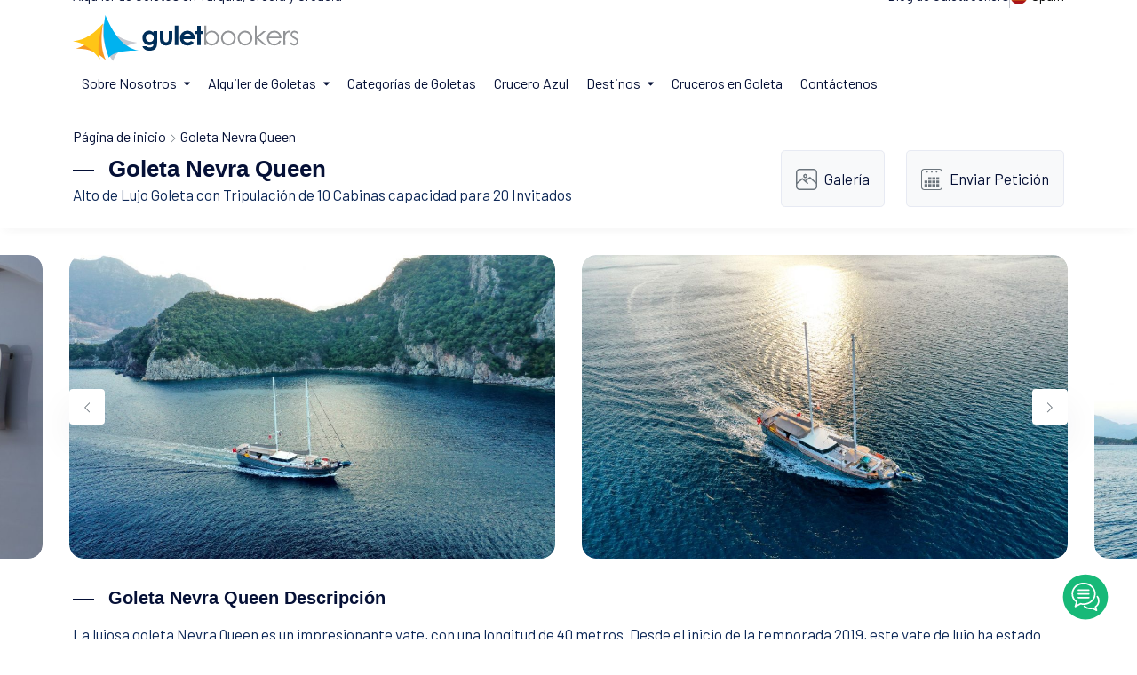

--- FILE ---
content_type: text/html; charset=UTF-8
request_url: https://www.guletbookers.es/goleta-nevra-queen/
body_size: 12121
content:
<!DOCTYPE html PUBLIC "-//W3C//DTD XHTML 1.0 Strict//EN" "http://www.w3.org/TR/xhtml1/DTD/xhtml1-strict.dtd"><html lang="es" xmlns="http://www.w3.org/1999/xhtml"><head><meta charset="UTF-8"><meta http-equiv="X-UA-Compatible" content="IE=edge,chrome=1"><meta http-equiv="Content-Type" content="text/html; charset=utf-8" /><meta http-equiv="Cache-Control" content="private, max-age=31557600, pre-check=31536000"/><meta name="viewport" content="width=device-width, initial-scale=1"><meta name='robots' content='index, follow, max-image-preview:large, max-snippet:-1' /><title>Goleta Nevra Queen 40 metros Alto de Lujo Goleta con 10 Cabinas</title> <meta name="description" content="Goleta Nevra Queen es una Alto de Lujo Goleta de 40 metros con capacidad de 4 y hasta 20 personas, que es adecuado para el alquiler de yates privados."/><meta property="og:type" content="product"/><meta property="og:title" content="Goleta Nevra Queen 40 metros Alto de Lujo Goleta con 10 Cabinas"/><meta property="og:description" content="Goleta Nevra Queen es una Alto de Lujo Goleta de 40 metros con capacidad de 4 y hasta 20 personas, que es adecuado para el alquiler de yates privados."/><meta property="og:url" content="https://www.guletbookers.es/goleta-nevra-queen/"/><meta property="og:site_name" content="Guletbookers - Gulet Specialist"/><meta property="og:image" content="https://cdn.guletbookers.org/wp-content/uploads/2019/02/nevra-queen-20-1-1024x640.jpg"/><meta property="og:image:secure_url" content="https://cdn.guletbookers.org/wp-content/uploads/2019/02/nevra-queen-20-1-1024x640.jpg"/><meta name="twitter:card" content="summary_large_image"/><meta name="twitter:site" content="@guletbookers"/><meta name="twitter:title" content="Goleta Nevra Queen 40 metros Alto de Lujo Goleta con 10 Cabinas"/><meta name="twitter:description" content="Goleta Nevra Queen es una Alto de Lujo Goleta de 40 metros con capacidad de 4 y hasta 20 personas, que es adecuado para el alquiler de yates privados."/><meta name="twitter:url" content="https://www.guletbookers.es/goleta-nevra-queen/"/><meta name="twitter:image" content="https://cdn.guletbookers.org/wp-content/uploads/2019/02/nevra-queen-20-1-1024x640.jpg"/><meta name="twitter:creator" content="@guletbookers"/><link rel="canonical" href="https://www.guletbookers.es/goleta-nevra-queen/"/><link href="//guletbookers.cubecdn.net" rel="dns-prefetch"/><link href="//guletbookerscdn.imgix.net/" rel="dns-prefetch"/><link href="//googletagmanager.com" rel="dns-prefetch"/><link href="//googleads.g.doubleclick.net" rel="dns-prefetch"/><link rel="preconnect" href="https://fonts.googleapis.com"><link rel="preconnect" href="https://fonts.gstatic.com" crossorigin><meta name="google-site-verification" content="" /><link rel="shortcut icon" type="image/x-icon" href="https://guletbookerscdn.imgix.net/favicon-16x16.png"/><link rel="stylesheet" href="https://www.guletbookers.es/wp-content/themes/gbcom/assets/css/plugins.css"><link rel="stylesheet" href="https://www.guletbookers.es/wp-content/themes/gbcom/assets/css/base.css"><link href="https://fonts.googleapis.com/css2?family=Barlow:wght@400;500;600;700;800;900&family=Nunito:wght@400;500;700&Jost:wght@400;500;600&display=swap" rel="stylesheet"><link rel="preload" as="style" href="https://fonts.googleapis.com/css2?family=Barlow:wght@400;500;600;700;800;900&family=Nunito:wght@400;500;700&Jost:wght@400;500;600&display=swap" /><link fetchpriority="medium" rel="stylesheet" href="https://fonts.googleapis.com/css2?family=Barlow:wght@400;500;600;700;800;900&family=Nunito:wght@400;500;700&Jost:wght@400;500;600&display=swap" media="print" onload="this.media='all'" /><noscript><link rel="stylesheet" href="https://fonts.googleapis.com/css2?family=Barlow:wght@400;500;600;700;800;900&family=Nunito:wght@400;500;700&Jost:wght@400;500;600&display=swap" /></noscript><link href="https://www.guletbookers.es/wp-content/themes/gbcom/assets/packages/calendar/vanilla-calendar.min.css" rel="stylesheet"><link href="https://www.guletbookers.es/wp-content/themes/gbcom/assets/packages/calendar/themes/light.min.css" rel="stylesheet"></head><body><main><header class="header d-flex align-items-center bg-white js-header" data-x="header"> <div class="container position-relative"> <div class="row justify-content-between align-items-center pb-2"> <div class="col-auto md:d-none lg:d-none"> <div class="d-flex align items-center text-15"> Alquiler de Goletas en Turquia, Grecia y Croacia </div> </div> <div class="col-auto md:d-none lg:d-none"> <div class="d-flex"> <div class="hstack gap-2 align-items-center"> <div class="col-auto text-15"><a href="https://www.guletbookers.es/blog-de-guletbookers/" title="Inspiraciones de alquiler de yates" class="link">Blog de Guletbookers</a></div> <div class="vr"></div> <div class="col-auto"> <button class="d-flex align-items-center text-15 text-dark-1" data-x-click="lang"> <img src="https://www.guletbookers.es/wp-content/themes/gbcom/assets/svg/es.svg" width="20" height="20" alt="Cambiar de idioma" class="rounded-circle me-1"> <span class="js-language-mainTitle">Spain</span> </button> </div> </div> </div> </div> </div> <div class="row justify-content-between align-items-center"> <div class="col-auto"> <div class="d-flex align-items-center"> <a href="https://www.guletbookers.es"> <img src="https://www.guletbookers.es/wp-content/themes/gbcom/assets/svg/guletbookers_en.svg" width="254" height="52" alt="Especialistas en yates"/> </a> </div> </div> <div class="col-auto"> <div class="d-none xl:d-flex align-items-center" data-x="header-mobile-icons" data-x-toggle="text-white"> <div class="d-none xl:d-flex"> <button class="d-flex align-items-center text-15 text-dark-1 pe-2" data-x-click="lang"> <img src="https://www.guletbookers.es/wp-content/themes/gbcom/assets/svg/es.svg" width="20" height="20" alt="Cambiar de idioma" class="rounded-circle me-1"> </button> </div> <div> <button class="d-flex align-items-center icon-menu text-inherit text-20" data-x-click="html, header, header-logo, header-mobile-icons, mobile-menu"></button> </div> </div> <div class="d-flex"> <div class="header-menu" data-x="mobile-menu" data-x-toggle="is-menu-active"> <div class="mobile-overlay"></div> <div class="header-menu__content"> <div class="mobile-bg js-mobile-bg"></div> <div class="menu js-navList"> <ul class="menu__nav text-dark-1 -is-active"> <li class="menusub"> <a href="javascript:void(0)"> <span class="me-2">Sobre Nosotros</span> <i class="icon"> <svg><use xlink:href="https://www.guletbookers.es/wp-content/themes/gbcom/assets/sprite.svg#chevron-sm-down"></use></svg> </i> </a> <ul class="subnav"> <li class="subnav__backBtn js-nav-list-back"> <a href="javascript:void(0)"> <i class="icon"> <svg><use xlink:href="https://www.guletbookers.es/wp-content/themes/gbcom/assets/sprite.svg#chevron-sm-down"></use></svg> </i> Página Inicial</a> </li> <li><a href="https://www.guletbookers.es/empresa-de-alquiler-de-yates/">Sobre GULETBOOKERS</a></li> <li><a href="https://www.guletbookers.es/operador-de-alquiler-de-barcos/">¿Por Qué Elegirnos?</a></li> <li><a href="https://www.guletbookers.es/agencia-de-alquiler-de-goleta/">Cooperación</a></li> <li><a href="https://www.guletbookers.es/testimonios/">Testimonios</a></li> <li><a href="https://www.guletbookers.es/contacte-guletbookers/">Contáctenos</a></li> </ul> </li> <li class="menusub -has-mega-menu position-static"> <a href="javascript:void(0)"> <span class="me-2">Alquiler de Goletas</span> <i class="icon"> <svg><use xlink:href="https://www.guletbookers.es/wp-content/themes/gbcom/assets/sprite.svg#chevron-sm-down"></use></svg> </i> </a> <div class="mega md:d-none sm:d-none"> <div class="mega__content"> <div class="mega__grid"> <div class="mega__item align-items-center"> <div class="d-inline-flex align-items-center gap-3 pb-4"> <div class="menu-icons"> <i class="icon-sailboat-2"></i> </div> <div class="text-14 d-flex flex-column"> <span class="text-16 lh-sm fw-600"><a href="https://www.guletbookers.es/que-es-una-yate/" class="link">¿Qué es un Goleta?</a></span> <span class="font-second">Una goleta es un diseño de casco muy especial para un yate de madera.</span> </div> </div> <div class="d-inline-flex align-items-center gap-3 pb-4"> <div class="menu-icons"> <i class="icon-helm-1"></i> </div> <div class="text-14 d-flex flex-column"> <span class="text-16 lh-sm fw-600"><a href="https://www.guletbookers.es/alquiler-de-goletas/" class="link">Alquiler de Goletas</a></span> <span class="font-second">Un crucero en goleta es el único alquiler de yates de madera...</span> </div> </div> <div class="d-inline-flex align-items-center gap-3"> <div class="menu-icons"> <i class="icon-captain"></i> </div> <div class="text-14 d-flex flex-column"> <span class="text-16 lh-sm fw-600"><a href="https://www.guletbookers.es/alquiler-de-barcos/" class="link">Alquiler de Barcos</a></span> <span class="font-second">El alquiler de barcos se organiza con embarcaciones tradicionales...</span> </div> </div> </div> <div class="mega__item"> <div class="d-inline-flex align-items-center gap-3 pb-4"> <div class="menu-icons"> <i class="icon-route-1"></i> </div> <div class="text-14 d-flex flex-column"> <span class="text-16 lh-sm fw-600"><a href="https://www.guletbookers.es/crucero-en-goleta/" class="link">Crucero de Goleta</a></span> <span class="font-second">El día puede comenzar a bordo con un rápido baño para...</span> </div> </div> <div class="d-inline-flex align-items-center gap-3 pb-4"> <div class="menu-icons"> <i class="icon-beach-sunset"></i> </div> <div class="text-14 d-flex flex-column"> <span class="text-16 lh-sm fw-600"><a href="https://www.guletbookers.es/goletas-por-interes/" class="link">Goletas Según Interés</a></span> <span class="font-second">¡Tómese un momento para elegir lo que le interesa! Hemos diseñado...</span> </div> </div> <div class="d-inline-flex align-items-center gap-3"> <div class="menu-icons"> <i class="icon-sailing-1"></i> </div> <div class="text-14 d-flex flex-column"> <span class="text-16 lh-sm fw-600"><a href="https://www.guletbookers.es/deportes-acuaticos/" class="link">Deportes Acuáticos</a></span> <span class="font-second">La mayoría de los barcos de goleta de lujo ofrecen una amplia...</span> </div> </div> </div> <div class="mega__item"> <div class="d-inline-flex align-items-center gap-3 pb-4"> <div class="menu-icons"> <i class="icon-untitled"></i> </div> <div class="text-14 d-flex flex-column"> <span class="text-15 lh-sm fw-600"><a href="https://www.guletbookers.es/comidas-y-bebidas/" class="link">Comida & Bebida</a></span> <span class="font-second">Su goleta llega totalmente tripulada con una tripulación...</span> </div> </div> <div class="d-inline-flex align-items-center gap-3 pb-4"> <div class="menu-icons"> <i class="icon-search-engine"></i> </div> <div class="text-14 d-flex flex-column"> <span class="text-15 lh-sm fw-600"><a href="https://www.guletbookers.es/yates-con-tripulacion/" class="link">Cómo Reservar</a></span> <span class="font-second">En cuanto decida reservar un alquiler de goleta con Guletbookers...</span> </div> </div> <div class="d-inline-flex align-items-center gap-3"> <div class="menu-icons"> <i class="icon-info-1"></i> </div> <div class="text-14 d-flex flex-column"> <span class="text-15 lh-sm fw-600"><a href="https://www.guletbookers.es/terminos-condiciones/" class="link">Términos & Condiciones</a></span> <span class="font-second">Al hacer una reserva con "Guletbookers", enviando...</span> </div> </div> </div> </div> </div> </div> </li> <li> <a title="Categorías de Goletas" href="https://www.guletbookers.es/categorias-de-goletas/">Categorías de Goletas</a> </li> <li> <a title="Crucero Azul" href="https://www.guletbookers.es/crucero-azul/">Crucero Azul</a> </li> <li class="menusub -has-mega-menu position-static"> <a href="javascript:void(0)"> <span class="me-2">Destinos</span> <i class="icon"> <svg><use xlink:href="https://www.guletbookers.es/wp-content/themes/gbcom/assets/sprite.svg#chevron-sm-down"></use></svg> </i> </a> <div class="mega r-side md:d-none sm:d-none"> <div class="tabs -underline-2 js-tabs"> <div class="tabs__controls row g-0 js-tabs-controls mb-3"> <div class="col"> <button class="tabs__button fw-500 js-tabs-button is-tab-el-active d-flex align-items-center" data-tab-target=".-tab-item-1"> <img src="https://www.guletbookers.es/wp-content/themes/gbcom/assets/svg/tr.svg" width="20" height="20" alt="Alquiler de Yates en Turquia" class="rounded-circle me-1"/> <span>Alquiler de Yates en Turquia</span> </button> </div> <div class="col"> <button class="tabs__button text-light-1 fw-500 js-tabs-button d-flex align-items-center" data-tab-target=".-tab-item-2"> <img src="https://www.guletbookers.es/wp-content/themes/gbcom/assets/svg/gr.svg" width="20" height="20" alt="Alquiler de Yates en Grecia" class="rounded-circle me-1"> <span>Alquiler de Yates en Grecia</span> </button> </div> <div class="col"> <button class="tabs__button text-light-1 fw-500 js-tabs-button d-flex align-items-center" data-tab-target=".-tab-item-3"> <img src="https://www.guletbookers.es/wp-content/themes/gbcom/assets/svg/hr.svg" width="20" height="20" alt="Alquiler de Yates en Grecia" class="rounded-circle me-1"> <span>Alquiler de Yates en Croacia</span> </button> </div> </div> <div class="tabs__content js-tabs-content"> <div class="tabs__pane -tab-item-1 is-tab-el-active"> <div class="mega__content"> <div class="mega__grid"> <div class="pe-5"> <a href="https://www.guletbookers.es/alquiler-goletas-bodrum/" title="Alquiler Goletas Bodrum">Bodrum</a> <hr class="mt-1 mb-1 hr-color1"> <a href="https://www.guletbookers.es/alquiler-goletas-marmaris/" title="Alquiler Goletas Marmaris">Marmaris</a> <hr class="mt-1 mb-1 hr-color1"> <a href="https://www.guletbookers.es/alquiler-goletas-gocek/" title="Alquiler Goletas Gocek">Gocek</a> <hr class="mt-1 mb-1 hr-color1"> <a href="https://www.guletbookers.es/alquiler-goletas-fethiye/" title="Alquiler Goletas Fethiye">Fethiye</a> </div> <div class="pe-5"> <a href="https://www.guletbookers.es/alquiler-goletas-antalya/" title="Alquiler Goletas Antalya">Antalya</a> <hr class="mt-1 mb-1 hr-color1"> <a href="" title="Alquiler Goletas Kekova">Kekova</a> <hr class="mt-1 mb-1 hr-color1"> <a href="https://www.guletbookers.es/alquiler-yates-kusadasi/" title="Alquiler Goletas Kusadasi">Kusadasi</a> <hr class="mt-1 mb-1 hr-color1"> <a href="https://www.guletbookers.es/alquiler-yates-estambul/" title="Alquiler Goletas Istanbul">Istanbul</a> </div> <div class="mega__image d-flex position-relative"> <div class="m_block"> <span>Guia de Alquiler de Yates en Turquia</span> <a href="https://www.guletbookers.es/alquiler-de-yates-en-turquia/" title="Alquiler de Yates en Turquia" class="button h-25 p-2 text-dark-1 bg-warning mt-3 link">Todos los Destinos</a> </div> </div> </div> </div> </div> <div class="tabs__pane -tab-item-2"> <div class="mega__content"> <div class="mega__grid"> <div class="pe-5"> <a href="https://www.guletbookers.es/santorini-grecia/" title="Alquiler Yates Santorini">Santorini</a> <hr class="mt-1 mb-1 hr-color1"> <a href="https://www.guletbookers.es/alquiler-de-yates-rodas/" title="Alquiler Yates Rhodes">Rhodes</a> <hr class="mt-1 mb-1 hr-color1"> <a href="https://www.guletbookers.es/miconos-grecia/" title="Alquiler Yates Mykonos">Mykonos</a> <hr class="mt-1 mb-1 hr-color1"> <a href="https://www.guletbookers.es/zacinto-isla-grecia/" title="Alquiler Yates Zakynthos">Zakynthos</a> </div> <div class="pe-5"> <a href="https://www.guletbookers.es/cos-alquiler-de-yates/" title="Alquiler Yates Kos">Kos</a> <hr class="mt-1 mb-1 hr-color1"> <a href="https://www.guletbookers.es/alquiler-de-yates-isla-symi/" title="Alquiler Yates Symi">Symi</a> <hr class="mt-1 mb-1 hr-color1"> <a href="https://www.guletbookers.es/alquiler-de-yates-patmos/" title="Alquiler Yates Patmos">Patmos</a> <hr class="mt-1 mb-1 hr-color1"> <a href="https://www.guletbookers.es/alquiler-de-yates-leros/" title="Alquiler Yates Leros">Leros</a> </div> <div class="mega__image d-flex position-relative"> <div class="m_block"> <span>Guia de Alquiler de Yates en Grecia</span> <a href="https://www.guletbookers.es/alquiler-de-yates-en-grecia/" title="Alquiler de Yates en Grecia" class="link button h-25 p-2 text-dark-1 bg-warning mt-3">Todos los Destinos</a> </div> </div> </div> </div> </div> <div class="tabs__pane -tab-item-3"> <div class="mega__content"> <div class="mega__grid"> <div class="pe-5"> <a href="https://www.guletbookers.es/alquiler-de-yates-en-dubrovnik/" title="Alquiler Barcos Dubrovnik">Dubrovnik</a> <hr class="mt-1 mb-1 hr-color1"> <a href="https://www.guletbookers.es/alquiler-de-yates-en-split/" title="Alquiler Barcos Split">Split</a> <hr class="mt-1 mb-1 hr-color1"> <a href="https://www.guletbookers.es/alquiler-de-yates-en-sibenik/" title="Alquiler Barcos Sibenik">Sibenik</a> </div> <div class="pe-5"> <a href="https://www.guletbookers.es/alquiler-de-yates-en-zadar/" title="Alquiler Barcos Zadar">Zadar</a> <hr class="mt-1 mb-1 hr-color1"> <a href="https://www.guletbookers.es/alquiler-de-yates-en-kvarner/" title="Alquiler Barcos Kvarner">Kvarner</a> <hr class="mt-1 mb-1 hr-color1"> <a href="https://www.guletbookers.es/istria-peninsula-croacia/" title="Alquiler Barcos Istria">Istria</a> </div> <div class="mega__image d-flex position-relative"> <div class="m_block"> <span>Guia de Alquiler de Yates en Croacia</span> <a href="https://www.guletbookers.es/alquiler-de-yates-en-croacia/" title="Alquiler de Yates en Croacia" class="link button h-25 p-2 text-dark-1 bg-warning mt-3">Todos los Destinos</a> </div> </div> </div> </div> </div> </div> </div> </div> </li> <li><a href="https://www.guletbookers.es/cruceros-en-goleta/" title="Cruceros en Goleta">Cruceros en Goleta</a></li> <li><a href="https://www.guletbookers.es/contacte-guletbookers/" title="Contáctenos">Contáctenos</a></li> </ul> </div> </div> </div> </div> </div> </div> </header><section class="subpage-list-head pb-4"> <div class="container"> <div class="breadcrumb text-16 lg:text-14 md:text-13 font-second pt-4"> <nav aria-label="breadcrumb" class="breadcrumbs"> <span> <span> <a href="https://www.guletbookers.es/">Página de inicio</a> <i><svg><use xlink:href="https://www.guletbookers.es/wp-content/themes/gbcom/assets/sprite.svg#chevron-right"></use></svg></i> <span> Goleta Nevra Queen </span> </span> </span> </nav> </div> <div class="row justify-content-end justify-content-between align-items-center"> <div class="col-auto"> <div class="sectionTitle -md dynm-p-sub"> <h1 class="sectionTitle__title">Goleta Nevra Queen</h1> <p class="md:text-15 sm:text-14"> <a title="Alto de Lujo Goleta" href="https://www.guletbookers.es/categorias-de-goletas/goletas-de-alto-lujo/">Alto de Lujo Goleta</a> con Tripulación de 10 Cabinas capacidad para 20 Invitados</p> </div> </div> <div class="col-md-auto"> <div class="row justify-content-between"> <div class="col-md-auto col-sm-auto col-6"> <div class="d-flex align-items-center justify-content-center p-3 bdr-style-1 rounded-3 bg-light-4"> <i class="yacht-specs-title"><svg><use xlink:href="https://www.guletbookers.es/wp-content/themes/gbcom/assets/sprite.svg#-gallery"></use></svg></i> <div class="text-17 lh-sm font-second ms-2 yachtquicklink link"><a href="#sendGallery">Galería</a></div> </div> </div> <div class="col-md-auto col-sm-auto col-6 justify-content-center"> <div class="d-flex align-items-center justify-content-center p-3 bdr-style-1 rounded-3 bg-light-4"> <i class="yacht-specs-title"><svg><use xlink:href="https://www.guletbookers.es/wp-content/themes/gbcom/assets/sprite.svg#-calendar"></use></svg></i> <div class="text-17 lh-sm font-second ms-2 yachtquicklink link"><a href="#sendEnquiry">Enviar Petición</a></div> </div> </div> </div> </div> </div> </div> </section><section class="sub-yacht-details layout-pt-sm position-relative overflow-hidden"> <div class="container"> <div class="row"> <div class="col-xl-12 gx-3"> <div class="position-relative d-flex justify-content-center js-section-slider" data-gap="30" data-fixedwidth data-slider-cols="xl-2 lg-2 md-2 sm-2 base-1" data-nav-prev="js-img-prev" data-nav-next="js-img-next" data-loop> <div class="swiper-wrapper"> <div data-aos="fade" data-aos-duration="1000" data-aos-delay="200" class="swiper-slide"> <div class="citiesCard -type-1"> <div class="citiesCard__image ratio ratio-8:5"> <img src="[data-uri]" data-sizes="auto" data-src="https://cdn.guletbookers.org/wp-content/uploads/2019/02/nevra-queen-20-1-1024x640.jpg" alt="" class="img-ratio lazyload"> </div> </div> </div> <div data-aos="fade" data-aos-duration="1000" data-aos-delay="200" class="swiper-slide"> <div class="citiesCard -type-1"> <div class="citiesCard__image ratio ratio-8:5"> <img src="[data-uri]" data-sizes="auto" data-src="https://cdn.guletbookers.org/wp-content/uploads/2019/02/nevra-queen-19-1-1024x640.jpg" alt="" class="img-ratio lazyload"> </div> </div> </div> <div data-aos="fade" data-aos-duration="1000" data-aos-delay="200" class="swiper-slide"> <div class="citiesCard -type-1"> <div class="citiesCard__image ratio ratio-8:5"> <img src="[data-uri]" data-sizes="auto" data-src="https://cdn.guletbookers.org/wp-content/uploads/2019/02/nevra-queen-1-1-1024x640.jpg" alt="" class="img-ratio lazyload"> </div> </div> </div> <div data-aos="fade" data-aos-duration="1000" data-aos-delay="200" class="swiper-slide"> <div class="citiesCard -type-1"> <div class="citiesCard__image ratio ratio-8:5"> <img src="[data-uri]" data-sizes="auto" data-src="https://cdn.guletbookers.org/wp-content/uploads/2019/02/nevra-queen-17-1-1024x640.jpg" alt="" class="img-ratio lazyload"> </div> </div> </div> </div> <div class="position-absolute h-100 col-12"> <button class="section-slider-nav -prev flex-center button -blue-1 bg-white shadow-1 size-40 rounded-full js-img-prev"> <i><svg><use xlink:href="https://www.guletbookers.es/wp-content/themes/gbcom/assets/sprite.svg#chevron-left"></use></svg></i> </button> <button class="section-slider-nav -next flex-center button -blue-1 bg-white shadow-1 size-40 rounded-full js-img-next"> <i><svg><use xlink:href="https://www.guletbookers.es/wp-content/themes/gbcom/assets/sprite.svg#chevron-right"></use></svg></i> </button> </div> </div> </div> </div> <div class="row sub-yacht-details layout-pt-sm layout-pb-sm"> <div class="col-lg-12 mb-3"> <div class="sectionTitle -md"> <h2 class="sectionTitle__title title-desc">Goleta Nevra Queen Descripción</h2> </div> </div> <div class="col-lg-12 dynm-p-sub js-read-more" data-rm-words="90"> <p>La lujosa goleta Nevra Queen es un impresionante yate, con una longitud de 40 metros. Desde el inicio de la temporada 2019, este yate de lujo ha estado ofreciendo servicios de viaje azul con su experimentada tripulación de 6 personas en el Egeo y el Mediterráneo. El yate está equipado con aire acondicionado para garantizar un viaje en yate cómodo.</p><p>Con amplias zonas de asientos y espacios habitables, el yate ofrece un total de 10 cómodas cabinas, que incluyen 2 cabinas principales, 6 cabinas dobles y 2 cabinas gemelas. Con capacidad para hasta 20 pasajeros, cada detalle ha sido cuidadosamente considerado para la comodidad de los huéspedes. El jacuzzi en la cubierta delantera añade placer al viaje, brindando una experiencia relajante durante la navegación.</p><p>Los generosos espacios habitables tanto en las cubiertas delantera y trasera como en el salón ofrecen un nivel de confort de hotel de 5 estrellas durante toda su vacación. Ya sea que prefiera relajarse en el jacuzzi, disfrutar de las vistas panorámicas o descansar en las amplias áreas habitables, Nevra Queen garantiza una experiencia encantadora y lujosa durante su crucero azul.</p> </div> </div> <div class="row sub-yacht-details layout-pb-lg-half"> <div class="col-lg-12 mb-3 mt-3"> <div class="sectionTitle -md"> <h3 class='sectionTitle__title title-specs'>Goleta Nevra Queen Especificaciones</h3> </div> </div> <div class="col-6 col-sm h-100"> <div class="d-flex align-items-center justify-content-center flex-column p-4 bdr-style-1 rounded-3 bg-light-4 font-second"> <div class="yacht-specs-showcase mb-1"> <svg><use xlink:href="https://www.guletbookers.es/wp-content/themes/gbcom/assets/sprite.svg#width-rule"></use></svg> </div> <div class="text-16 md:text-15 lh-sm fw-500 lh-base text-light-1">Longitud</div> <div class="text-20 md:text-18 lh-sm fw-600">40 Metros</div> </div> </div> <div class="col-6 col-sm h-100"> <div class="d-flex align-items-center justify-content-center flex-column p-4 bdr-style-1 rounded-3 bg-light-4 font-second"> <div class="yacht-specs-showcase mb-1"> <svg><use xlink:href="https://www.guletbookers.es/wp-content/themes/gbcom/assets/sprite.svg#bed"></use></svg> </div> <div class="text-16 md:text-15 lh-sm fw-500 lh-base text-light-1">Cabina</div> <div class="text-20 md:text-18 lh-sm fw-600">10 Cabinas</div> </div> </div> <div class="col-6 col-sm h-100"> <div class="d-flex align-items-center justify-content-center flex-column p-4 bdr-style-1 rounded-3 bg-light-4 font-second"> <div class="yacht-specs-showcase mb-1"> <svg><use xlink:href="https://www.guletbookers.es/wp-content/themes/gbcom/assets/sprite.svg#customer"></use></svg> </div> <div class="text-16 md:text-15 lh-sm fw-500 lh-base text-light-1">Invitado</div> <div class="text-20 md:text-18 lh-sm fw-600">20 Invitados</div> </div> </div> <div class="col-6 col-sm h-100 md:d-none sm:d-none"> <div class="d-flex align-items-center justify-content-center flex-column p-4 bdr-style-1 rounded-3 bg-light-4 font-second"> <div class="yacht-specs-showcase mb-1"> <svg><use xlink:href="https://www.guletbookers.es/wp-content/themes/gbcom/assets/sprite.svg#helm"></use></svg> </div> <div class="text-16 md:text-15 lh-sm fw-500 lh-base text-light-1"> Reparación </div> <div class="text-20 md:text-18 lh-sm fw-600"> 2018 </div> </div> </div> <div class="col-6 col-sm h-100"> <div class="d-flex align-items-center justify-content-center flex-column p-4 bdr-style-1 rounded-3 bg-light-4 font-second"> <div class="yacht-specs-showcase mb-1"> <svg><use xlink:href="https://www.guletbookers.es/wp-content/themes/gbcom/assets/sprite.svg#calendar"></use></svg> </div> <div class="text-16 md:text-15 lh-sm fw-500 lh-base text-light-1">Desde/por dia</div> <div class="text-20 md:text-18 lh-sm fw-600"><sup>€</sup> 5.000</div> </div> </div> </div> <div class="row sub-yacht-details layout-pb-lg-half"> <div class="col-xl-12"> <div class="row"> <div class="col-lg-6"> <div class="row"> <div class="col-lg-12 mb-3"> <div class="sectionTitle -md"> <span class="sectionTitle__title title-cabin">Configuración de Cabinas</span> </div> </div> </div> <div class="p-2 bdr-style-1 rounded-3 bg-light-4"> <div class="row align-items-center"> <div class="col-xl-6 col-lg-6 col-md-6"> <div class="yacht-specs align-items-center text-center py-1 px-1 bg-white rounded-3"> <div class="yacht-icons"> <img src="https://www.guletbookers.es/wp-content/themes/gbcom/assets/img/lang-tr.png" class="rounded-circle" alt="Capacidad en Turquía" /> </div> <div class="yacht-specs-bdr text-16 font-second"> Capacidad en Turquía </div> <div class="text-16 font-second fw-500 text-truncate">20 Invitados</div> </div> </div> <div class="col-xl-6 col-lg-6 col-md-6"> <div class="yacht-specs align-items-center text-center py-1 px-1 bg-white rounded-3"> <div class="yacht-icons"> <img src="https://www.guletbookers.es/wp-content/themes/gbcom/assets/img/lang-gr.png" class="rounded-circle" alt="Capacidad en Grecia" /> </div> <div class="yacht-specs-bdr text-16 font-second"> Capacidad en Grecia </div> <div class="yacht-spec-check text-center"> <svg><use xlink:href="https://www.guletbookers.es/wp-content/themes/gbcom/assets/sprite.svg#close"></use></svg> </div> </div> </div> <div class="col-xl-6 col-lg-6 col-md-6"> <div class="yacht-specs align-items-center text-center py-1 px-1 bg-white rounded-3"> <div class="yacht-icons"> <svg><use xlink:href="https://www.guletbookers.es/wp-content/themes/gbcom/assets/sprite.svg#master-room"></use></svg> </div> <div class="yacht-specs-bdr text-16 font-second"> Cabina de Master </div> <div class="text-16 font-second fw-600"> 2 </div> </div> </div> <div class="col-xl-6 col-lg-6 col-md-6"> <div class="yacht-specs align-items-center text-center py-1 px-1 bg-white rounded-3"> <div class="yacht-icons"> <svg><use xlink:href="https://www.guletbookers.es/wp-content/themes/gbcom/assets/sprite.svg#master-room"></use></svg> </div> <div class="yacht-specs-bdr text-16 font-second"> Cabina Doble </div> <div class="text-16 font-second fw-600"> 6 </div> </div> </div> <div class="col-xl-6 col-lg-6 col-md-6"> <div class="yacht-specs align-items-center text-center py-1 px-1 bg-white rounded-3"> <div class="yacht-icons"> <svg><use xlink:href="https://www.guletbookers.es/wp-content/themes/gbcom/assets/sprite.svg#master-room"></use></svg> </div> <div class="yacht-specs-bdr text-16 font-second"> Cabina Triple </div> <div class="text-16 font-second fw-600"> <span class="yacht-spec-check text-center"> <svg><use xlink:href="https://www.guletbookers.es/wp-content/themes/gbcom/assets/sprite.svg#close"></use></svg> </span> </div> </div> </div> <div class="col-xl-6 col-lg-6 col-md-6"> <div class="yacht-specs align-items-center text-center py-1 px-1 bg-white rounded-3"> <div class="yacht-icons"> <svg><use xlink:href="https://www.guletbookers.es/wp-content/themes/gbcom/assets/sprite.svg#double-room"></use></svg> </div> <div class="yacht-specs-bdr text-16 font-second"> Cabina Twin </div> <div class="text-16 font-second fw-600"> 2 </div> </div> </div> </div> </div> </div> <div class="col-lg-6"> <div class="row"> <div class="col-lg-12 mb-3"> <div class="sectionTitle -md"> <span class="sectionTitle__title title-cab-eq">Equipos de Cabinas</span> </div> </div> </div> <div class="p-2 bdr-style-1 rounded-3 bg-light-4"> <div class="row align-items-center"> <div class="col-xl-6 col-lg-6 col-md-6"> <div class="yacht-specs align-items-center text-center py-1 px-1 bg-white rounded-3"> <div class="yacht-icons"> <svg><use xlink:href="https://www.guletbookers.es/wp-content/themes/gbcom/assets/sprite.svg#shower"></use></svg> </div> <div class="yacht-specs-bdr text-16 font-second"> Cabina de Ducha </div> <div class="yacht-spec-check text-center"> <svg><use xlink:href="https://www.guletbookers.es/wp-content/themes/gbcom/assets/sprite.svg#check"></use></svg> </div> </div> </div> <div class="col-xl-6 col-lg-6 col-md-6"> <div class="yacht-specs align-items-center text-center py-1 px-1 bg-white rounded-3"> <div class="yacht-icons"> <svg><use xlink:href="https://www.guletbookers.es/wp-content/themes/gbcom/assets/sprite.svg#int-tv"></use></svg> </div> <div class="yacht-specs-bdr text-16 font-second"> TV por Satélite </div> <div class="yacht-spec-check text-center"> <svg><use xlink:href="https://www.guletbookers.es/wp-content/themes/gbcom//assets/sprite.svg#close"></use></svg> </div> </div> </div> <div class="col-xl-6 col-lg-6 col-md-6"> <div class="yacht-specs align-items-center text-center py-1 px-1 bg-white rounded-3"> <div class="yacht-icons"> <svg><use xlink:href="https://www.guletbookers.es/wp-content/themes/gbcom/assets/sprite.svg#minibar"></use></svg> </div> <div class="yacht-specs-bdr text-16 font-second"> Minibar </div> <div class="yacht-spec-check text-center"> <svg><use xlink:href="https://www.guletbookers.es/wp-content/themes/gbcom/assets/sprite.svg#close"></use></svg> </div> </div> </div> <div class="col-xl-6 col-lg-6 col-md-6"> <div class="yacht-specs align-items-center text-center py-1 px-1 bg-white rounded-3"> <div class="yacht-icons"> <svg><use xlink:href="https://www.guletbookers.es/wp-content/themes/gbcom/assets/sprite.svg#air-c"></use></svg> </div> <div class="yacht-specs-bdr text-16 font-second"> Aire Acondicionado </div> <div class="yacht-spec-check text-center"> <svg><use xlink:href="https://www.guletbookers.es/wp-content/themes/gbcom/assets/sprite.svg#check"></use></svg> </div> </div> </div> <div class="col-xl-6 col-lg-6 col-md-6"> <div class="yacht-specs align-items-center text-center py-1 px-1 bg-white rounded-3"> <div class="yacht-icons"> <svg><use xlink:href="https://www.guletbookers.es/wp-content/themes/gbcom/assets/sprite.svg#master-room"></use></svg> </div> <div class="yacht-specs-bdr text-16 font-second"> Secador de Pelo </div> <div class="yacht-spec-check text-center"> <svg><use xlink:href="https://www.guletbookers.es/wp-content/themes/gbcom/assets/sprite.svg#check"></use></svg> </div> </div> </div> <div class="col-xl-6 col-lg-6 col-md-6"> <div class="yacht-specs align-items-center text-center py-1 px-1 bg-white rounded-3"> <div class="yacht-icons"> <svg><use xlink:href="https://www.guletbookers.es/wp-content/themes/gbcom/assets/sprite.svg#dvd-rom"></use></svg> </div> <div class="yacht-specs-bdr text-16 font-second"> Reproductor DVD </div> <div class="yacht-spec-check text-center"> <svg><use xlink:href="https://www.guletbookers.es/wp-content/themes/gbcom/assets/sprite.svg#close"></use></svg> </div> </div> </div> </div> </div> </div> </div> </div> </div> </div> </section> <section class="layout-pt-sm layout-pb-sm position-relative"> <div class="section-bg__item -mx-20 bg-light-4"></div> <div class="container"> <div class="row sub-yacht-details" id="sendGallery"> <div class="col-lg-12"> <div class="row"> <div class="col-lg-12 mb-3"> <div class="sectionTitle -md"> <span class="sectionTitle__title title-gal">Galería</span> </div> </div> </div> <div class="position-relative mb-3 d-flex justify-content-center yacht-gallery js-section-slider" data-scrollbar data-gap="15" data-slider-cols="xl-5 lg-1 md-1 base-1" data-nav-prev="js-gallery-prev" data-pagination="js-gallery-pag" data-nav-next="js-gallery-next"> <div class="swiper-wrapper yacht-gallery"> <div data-aos="fade-left" data-aos-duration="1000" data-aos-delay="400" class=" swiper-slide"> <div class="citiesCard -type-1 gallerybg"> <a href="https://cdn.guletbookers.org/wp-content/uploads/2019/02/nevra-queen-20-1-1024x640.jpg" class="js-gallery"> <div class="citiesCard__image ratio ratio-4:3"> <img data-sizes="auto" src="[data-uri]" data-src="https://cdn.guletbookers.org/wp-content/uploads/2019/02/nevra-queen-20-1-1024x640.jpg" alt="Nevra Queen - Goleta Alto de Lujo" title="Nevra Queen - Goleta Alto de Lujo" class="img-ratio lazyload"> </div> </a> </div> </div> <div data-aos="fade-left" data-aos-duration="1000" data-aos-delay="400" class=" swiper-slide"> <div class="citiesCard -type-1 gallerybg"> <a href="https://cdn.guletbookers.org/wp-content/uploads/2019/02/nevra-queen-19-1-1024x640.jpg" class="js-gallery"> <div class="citiesCard__image ratio ratio-4:3"> <img data-sizes="auto" src="[data-uri]" data-src="https://cdn.guletbookers.org/wp-content/uploads/2019/02/nevra-queen-19-1-1024x640.jpg" alt="Nevra Queen - Goleta Alto de Lujo" title="Nevra Queen - Goleta Alto de Lujo" class="img-ratio lazyload"> </div> </a> </div> </div> <div data-aos="fade-left" data-aos-duration="1000" data-aos-delay="400" class=" swiper-slide"> <div class="citiesCard -type-1 gallerybg"> <a href="https://cdn.guletbookers.org/wp-content/uploads/2019/02/nevra-queen-1-1-1024x640.jpg" class="js-gallery"> <div class="citiesCard__image ratio ratio-4:3"> <img data-sizes="auto" src="[data-uri]" data-src="https://cdn.guletbookers.org/wp-content/uploads/2019/02/nevra-queen-1-1-1024x640.jpg" alt="Nevra Queen - Goleta Alto de Lujo" title="Nevra Queen - Goleta Alto de Lujo" class="img-ratio lazyload"> </div> </a> </div> </div> <div data-aos="fade-left" data-aos-duration="1000" data-aos-delay="400" class=" swiper-slide"> <div class="citiesCard -type-1 gallerybg"> <a href="https://cdn.guletbookers.org/wp-content/uploads/2019/02/nevra-queen-17-1-1024x640.jpg" class="js-gallery"> <div class="citiesCard__image ratio ratio-4:3"> <img data-sizes="auto" src="[data-uri]" data-src="https://cdn.guletbookers.org/wp-content/uploads/2019/02/nevra-queen-17-1-1024x640.jpg" alt="Nevra Queen - Goleta Alto de Lujo" title="Nevra Queen - Goleta Alto de Lujo" class="img-ratio lazyload"> </div> </a> </div> </div> <div data-aos="fade-left" data-aos-duration="1000" data-aos-delay="400" class=" swiper-slide"> <div class="citiesCard -type-1 gallerybg"> <a href="https://cdn.guletbookers.org/wp-content/uploads/2019/02/nevra-queen-18-1024x640.jpg" class="js-gallery card-img-overlay d-flex flex-column align-items-center justify-content-center zind-2 bg-dark-opacity-04 font-second"> <span class="text-36 fw-600 text-white lh-1 mb-0">+19</span> <span class="text-18 fw-600 text-white lh-1">Todas las Fotos</span> </a> <a href="https://cdn.guletbookers.org/wp-content/uploads/2019/02/nevra-queen-18-1024x640.jpg" class="js-gallery"> <div class="citiesCard__image ratio ratio-4:3"> <img data-sizes="auto" src="[data-uri]" data-src="https://cdn.guletbookers.org/wp-content/uploads/2019/02/nevra-queen-18-1024x640.jpg" alt="Nevra Queen - Goleta Alto de Lujo" title="Nevra Queen - Goleta Alto de Lujo" class="img-ratio lazyload"> </div> </a> </div> </div> <div data-aos="fade-left" data-aos-duration="1000" data-aos-delay="400" class="d-none swiper-slide"> <div class="citiesCard -type-1 gallerybg"> <a href="https://cdn.guletbookers.org/wp-content/uploads/2019/02/nevra-queen-16-1-1024x640.jpg" class="js-gallery"> <div class="citiesCard__image ratio ratio-4:3"> <img data-sizes="auto" src="[data-uri]" data-src="https://cdn.guletbookers.org/wp-content/uploads/2019/02/nevra-queen-16-1-1024x640.jpg" alt="Nevra Queen - Goleta Alto de Lujo" title="Nevra Queen - Goleta Alto de Lujo" class="img-ratio lazyload"> </div> </a> </div> </div> <div data-aos="fade-left" data-aos-duration="1000" data-aos-delay="400" class="d-none swiper-slide"> <div class="citiesCard -type-1 gallerybg"> <a href="https://cdn.guletbookers.org/wp-content/uploads/2019/02/nevra-queen-5-1-1024x640.jpg" class="js-gallery"> <div class="citiesCard__image ratio ratio-4:3"> <img data-sizes="auto" src="[data-uri]" data-src="https://cdn.guletbookers.org/wp-content/uploads/2019/02/nevra-queen-5-1-1024x640.jpg" alt="Nevra Queen - Goleta Alto de Lujo" title="Nevra Queen - Goleta Alto de Lujo" class="img-ratio lazyload"> </div> </a> </div> </div> <div data-aos="fade-left" data-aos-duration="1000" data-aos-delay="400" class="d-none swiper-slide"> <div class="citiesCard -type-1 gallerybg"> <a href="https://cdn.guletbookers.org/wp-content/uploads/2019/02/nevra-queen-14-1024x640.jpg" class="js-gallery"> <div class="citiesCard__image ratio ratio-4:3"> <img data-sizes="auto" src="[data-uri]" data-src="https://cdn.guletbookers.org/wp-content/uploads/2019/02/nevra-queen-14-1024x640.jpg" alt="Nevra Queen - Goleta Alto de Lujo" title="Nevra Queen - Goleta Alto de Lujo" class="img-ratio lazyload"> </div> </a> </div> </div> <div data-aos="fade-left" data-aos-duration="1000" data-aos-delay="400" class="d-none swiper-slide"> <div class="citiesCard -type-1 gallerybg"> <a href="https://cdn.guletbookers.org/wp-content/uploads/2019/02/nevra-queen-15-1-1024x640.jpg" class="js-gallery"> <div class="citiesCard__image ratio ratio-4:3"> <img data-sizes="auto" src="[data-uri]" data-src="https://cdn.guletbookers.org/wp-content/uploads/2019/02/nevra-queen-15-1-1024x640.jpg" alt="Nevra Queen - Goleta Alto de Lujo" title="Nevra Queen - Goleta Alto de Lujo" class="img-ratio lazyload"> </div> </a> </div> </div> <div data-aos="fade-left" data-aos-duration="1000" data-aos-delay="400" class="d-none swiper-slide"> <div class="citiesCard -type-1 gallerybg"> <a href="https://cdn.guletbookers.org/wp-content/uploads/2019/02/nevra-queen-2-3-1024x640.jpg" class="js-gallery"> <div class="citiesCard__image ratio ratio-4:3"> <img data-sizes="auto" src="[data-uri]" data-src="https://cdn.guletbookers.org/wp-content/uploads/2019/02/nevra-queen-2-3-1024x640.jpg" alt="Nevra Queen - Goleta Alto de Lujo" title="Nevra Queen - Goleta Alto de Lujo" class="img-ratio lazyload"> </div> </a> </div> </div> <div data-aos="fade-left" data-aos-duration="1000" data-aos-delay="400" class="d-none swiper-slide"> <div class="citiesCard -type-1 gallerybg"> <a href="https://cdn.guletbookers.org/wp-content/uploads/2019/02/nevra-queen-7-1-1024x640.jpg" class="js-gallery"> <div class="citiesCard__image ratio ratio-4:3"> <img data-sizes="auto" src="[data-uri]" data-src="https://cdn.guletbookers.org/wp-content/uploads/2019/02/nevra-queen-7-1-1024x640.jpg" alt="Nevra Queen - Goleta Alto de Lujo" title="Nevra Queen - Goleta Alto de Lujo" class="img-ratio lazyload"> </div> </a> </div> </div> <div data-aos="fade-left" data-aos-duration="1000" data-aos-delay="400" class="d-none swiper-slide"> <div class="citiesCard -type-1 gallerybg"> <a href="https://cdn.guletbookers.org/wp-content/uploads/2019/02/nevra-queen-10-1-1024x640.jpg" class="js-gallery"> <div class="citiesCard__image ratio ratio-4:3"> <img data-sizes="auto" src="[data-uri]" data-src="https://cdn.guletbookers.org/wp-content/uploads/2019/02/nevra-queen-10-1-1024x640.jpg" alt="Nevra Queen - Goleta Alto de Lujo" title="Nevra Queen - Goleta Alto de Lujo" class="img-ratio lazyload"> </div> </a> </div> </div> <div data-aos="fade-left" data-aos-duration="1000" data-aos-delay="400" class="d-none swiper-slide"> <div class="citiesCard -type-1 gallerybg"> <a href="https://cdn.guletbookers.org/wp-content/uploads/2019/02/nevra-queen-3-1-1024x640.jpg" class="js-gallery"> <div class="citiesCard__image ratio ratio-4:3"> <img data-sizes="auto" src="[data-uri]" data-src="https://cdn.guletbookers.org/wp-content/uploads/2019/02/nevra-queen-3-1-1024x640.jpg" alt="Nevra Queen - Goleta Alto de Lujo" title="Nevra Queen - Goleta Alto de Lujo" class="img-ratio lazyload"> </div> </a> </div> </div> <div data-aos="fade-left" data-aos-duration="1000" data-aos-delay="400" class="d-none swiper-slide"> <div class="citiesCard -type-1 gallerybg"> <a href="https://cdn.guletbookers.org/wp-content/uploads/2019/02/nevra-queen-4-1-1024x640.jpg" class="js-gallery"> <div class="citiesCard__image ratio ratio-4:3"> <img data-sizes="auto" src="[data-uri]" data-src="https://cdn.guletbookers.org/wp-content/uploads/2019/02/nevra-queen-4-1-1024x640.jpg" alt="Nevra Queen - Goleta Alto de Lujo" title="Nevra Queen - Goleta Alto de Lujo" class="img-ratio lazyload"> </div> </a> </div> </div> <div data-aos="fade-left" data-aos-duration="1000" data-aos-delay="400" class="d-none swiper-slide"> <div class="citiesCard -type-1 gallerybg"> <a href="https://cdn.guletbookers.org/wp-content/uploads/2019/02/nevra-queen-6-1-1024x640.jpg" class="js-gallery"> <div class="citiesCard__image ratio ratio-4:3"> <img data-sizes="auto" src="[data-uri]" data-src="https://cdn.guletbookers.org/wp-content/uploads/2019/02/nevra-queen-6-1-1024x640.jpg" alt="Nevra Queen - Goleta Alto de Lujo" title="Nevra Queen - Goleta Alto de Lujo" class="img-ratio lazyload"> </div> </a> </div> </div> <div data-aos="fade-left" data-aos-duration="1000" data-aos-delay="400" class="d-none swiper-slide"> <div class="citiesCard -type-1 gallerybg"> <a href="https://cdn.guletbookers.org/wp-content/uploads/2019/02/nevra-queen-8-1-1024x640.jpg" class="js-gallery"> <div class="citiesCard__image ratio ratio-4:3"> <img data-sizes="auto" src="[data-uri]" data-src="https://cdn.guletbookers.org/wp-content/uploads/2019/02/nevra-queen-8-1-1024x640.jpg" alt="Nevra Queen - Goleta Alto de Lujo" title="Nevra Queen - Goleta Alto de Lujo" class="img-ratio lazyload"> </div> </a> </div> </div> <div data-aos="fade-left" data-aos-duration="1000" data-aos-delay="400" class="d-none swiper-slide"> <div class="citiesCard -type-1 gallerybg"> <a href="https://cdn.guletbookers.org/wp-content/uploads/2019/02/nevra-queen-9-1024x640.jpg" class="js-gallery"> <div class="citiesCard__image ratio ratio-4:3"> <img data-sizes="auto" src="[data-uri]" data-src="https://cdn.guletbookers.org/wp-content/uploads/2019/02/nevra-queen-9-1024x640.jpg" alt="Nevra Queen - Goleta Alto de Lujo" title="Nevra Queen - Goleta Alto de Lujo" class="img-ratio lazyload"> </div> </a> </div> </div> <div data-aos="fade-left" data-aos-duration="1000" data-aos-delay="400" class="d-none swiper-slide"> <div class="citiesCard -type-1 gallerybg"> <a href="https://cdn.guletbookers.org/wp-content/uploads/2019/02/nevra-queen-11-1-1024x640.jpg" class="js-gallery"> <div class="citiesCard__image ratio ratio-4:3"> <img data-sizes="auto" src="[data-uri]" data-src="https://cdn.guletbookers.org/wp-content/uploads/2019/02/nevra-queen-11-1-1024x640.jpg" alt="Nevra Queen - Goleta Alto de Lujo" title="Nevra Queen - Goleta Alto de Lujo" class="img-ratio lazyload"> </div> </a> </div> </div> <div data-aos="fade-left" data-aos-duration="1000" data-aos-delay="400" class="d-none swiper-slide"> <div class="citiesCard -type-1 gallerybg"> <a href="https://cdn.guletbookers.org/wp-content/uploads/2019/02/nevra-queen-13-1-1024x640.jpg" class="js-gallery"> <div class="citiesCard__image ratio ratio-4:3"> <img data-sizes="auto" src="[data-uri]" data-src="https://cdn.guletbookers.org/wp-content/uploads/2019/02/nevra-queen-13-1-1024x640.jpg" alt="Nevra Queen - Goleta Alto de Lujo" title="Nevra Queen - Goleta Alto de Lujo" class="img-ratio lazyload"> </div> </a> </div> </div> </div> </div> <div class="row d-none md:d-block sm:d-block mob-gal-pagination"> <div class="d-flex align-items-center justify-content-center justify-content-start pt-2"> <div class="col-auto"> <button class="d-flex align-items-center text-24 arrow-left-hover js-gallery-prev"> <svg><use xlink:href="https://www.guletbookers.es/wp-content/themes/gbcom/assets/sprite.svg#arrow-left"></use></svg> </button> </div> <div class="col-auto"> <div class="pagination -dots text-border js-gallery-pag"></div> </div> <div class="col-auto"> <button class="d-flex items-center text-24 arrow-right-hover js-gallery-next"> <svg><use xlink:href="https://www.guletbookers.es/wp-content/themes/gbcom/assets/sprite.svg#arrow-right"></use></svg> </button> </div> </div> </div> </div> </div> </div> </section> <section class="layout-pt-sm layout-pb-lg-half line-layout position-relative"> <div class="container"> <div class="row sub-yacht-details"> <div class="col-xl-12"> <div class="row layout-pb-sm"> <div class="col-lg-6 mobilist"> <div class="row"> <div class="col-lg-12 mb-3 yacht-detail-head position-relative"> <div class="sectionTitle -md"> <span class="sectionTitle__title title-ent">Entretenimiento y Juguetes</span> </div> </div> </div> <div class="p-2 bdr-style-1 rounded-3 bg-light-4 yacht-list-resp"> <div class="row align-items-center"> <div class="col-xl-6 col-lg-6 col-md-12"> <div class="yacht-specs align-items-center text-center py-1 px-1 bg-white rounded-3"> <div class="yacht-icons jetski"> <svg><use xlink:href="https://www.guletbookers.es/wp-content/themes/gbcom/assets/sprite.svg#jetski_1"></use></svg> </div> <div class="yacht-specs-bdr text-16 font-second"> Moto Acuática </div> <div class="yacht-spec-check text-center"> <svg><use xlink:href="https://www.guletbookers.es/wp-content/themes/gbcom/assets/sprite.svg#close"></use></svg> </div> </div> </div> <div class="col-xl-6 col-lg-6 col-md-12"> <div class="yacht-specs align-items-center text-center py-1 px-1 bg-white rounded-3"> <div class="yacht-icons"> <svg><use xlink:href="https://www.guletbookers.es/wp-content/themes/gbcom/assets/sprite.svg#waterski_re"></use></svg> </div> <div class="yacht-specs-bdr text-16 font-second"> Esquí Acuático </div> <div class="yacht-spec-check text-center"> <svg><use xlink:href="https://www.guletbookers.es/wp-content/themes/gbcom/assets/sprite.svg#close"></use></svg> </div> </div> </div> <div class="col-xl-6 col-lg-6 col-md-12"> <div class="yacht-specs align-items-center text-center py-1 px-1 bg-white rounded-3"> <div class="yacht-icons"> <svg><use xlink:href="https://www.guletbookers.es/wp-content/themes/gbcom/assets/sprite.svg#wakeboard_re"></use></svg> </div> <div class="yacht-specs-bdr text-16 font-second"> Wakeboard </div> <div class="yacht-spec-check text-center"> <svg><use xlink:href="https://www.guletbookers.es/wp-content/themes/gbcom/assets/sprite.svg#close"></use></svg> </div> </div> </div> <div class="col-xl-6 col-lg-6 col-md-12"> <div class="yacht-specs align-items-center text-center py-1 px-1 bg-white rounded-3"> <div class="yacht-icons"> <svg><use xlink:href="https://www.guletbookers.es/wp-content/themes/gbcom/assets/sprite.svg#paddle_re"></use></svg> </div> <div class="yacht-specs-bdr text-16 font-second"> Paddle Board </div> <div class="yacht-spec-check text-center"> <svg><use xlink:href="https://www.guletbookers.es/wp-content/themes/gbcom/assets/sprite.svg#close"></use></svg> </div> </div> </div> <div class="col-xl-6 col-lg-6 col-md-12"> <div class="yacht-specs align-items-center text-center py-1 px-1 bg-white rounded-3"> <div class="yacht-icons"> <svg><use xlink:href="https://www.guletbookers.es/wp-content/themes/gbcom/assets/sprite.svg#ringo_re"></use></svg> </div> <div class="yacht-specs-bdr text-16 font-second"> Ringo </div> <div class="yacht-spec-check text-center"> <svg><use xlink:href="https://www.guletbookers.es/wp-content/themes/gbcom/assets/sprite.svg#close"></use></svg> </div> </div> </div> <div class="col-xl-6 col-lg-6 col-md-12"> <div class="yacht-specs align-items-center text-center py-1 px-1 bg-white rounded-3"> <div class="yacht-icons"> <svg><use xlink:href="https://www.guletbookers.es/wp-content/themes/gbcom/assets/sprite.svg#windsurf_re"></use></svg> </div> <div class="yacht-specs-bdr text-16 font-second"> Windsurf </div> <div class="yacht-spec-check text-center"> <svg><use xlink:href="https://www.guletbookers.es/wp-content/themes/gbcom/assets/sprite.svg#close"></use></svg> </div> </div> </div> <div class="col-xl-6 col-lg-6 col-md-12"> <div class="yacht-specs align-items-center text-center py-1 px-1 bg-white rounded-3"> <div class="yacht-icons"> <svg><use xlink:href="https://www.guletbookers.es/wp-content/themes/gbcom/assets/sprite.svg#output"></use></svg> </div> <div class="yacht-specs-bdr text-16 font-second"> Banana Acuático </div> <div class="yacht-spec-check text-center"> <svg><use xlink:href="https://www.guletbookers.es/wp-content/themes/gbcom/assets/sprite.svg#close"></use></svg> </div> </div> </div> <div class="col-xl-6 col-lg-6 col-md-12"> <div class="yacht-specs align-items-center text-center py-1 px-1 bg-white rounded-3"> <div class="yacht-icons"> <svg><use xlink:href="https://www.guletbookers.es/wp-content/themes/gbcom/assets/sprite.svg#canoe_1"></use></svg> </div> <div class="yacht-specs-bdr text-16 font-second"> Canoa </div> <div class="yacht-spec-check text-center"> <svg><use xlink:href="https://www.guletbookers.es/wp-content/themes/gbcom/assets/sprite.svg#check"></use></svg> </div> </div> </div> <div class="col-xl-6 col-lg-6 col-md-12"> <div class="yacht-specs align-items-center text-center py-1 px-1 bg-white rounded-3"> <div class="yacht-icons"> <svg><use xlink:href="https://www.guletbookers.es/wp-content/themes/gbcom/assets/sprite.svg#snorkel"></use></svg> </div> <div class="yacht-specs-bdr text-16 font-second"> Esnórquel </div> <div class="yacht-spec-check text-center"> <svg><use xlink:href="https://www.guletbookers.es/wp-content/themes/gbcom/assets/sprite.svg#check"></use></svg> </div> </div> </div> <div class="col-xl-6 col-lg-6 col-md-12"> <div class="yacht-specs align-items-center text-center py-1 px-1 bg-white rounded-3"> <div class="yacht-icons"> <svg><use xlink:href="https://www.guletbookers.es/wp-content/themes/gbcom/assets/sprite.svg#fishing"></use></svg> </div> <div class="yacht-specs-bdr text-16 font-second"> Equipo de Pesca </div> <div class="yacht-spec-check text-center"> <svg><use xlink:href="https://www.guletbookers.es/wp-content/themes/gbcom/assets/sprite.svg#check"></use></svg> </div> </div> </div> </div> </div> </div> <div class="col-lg-3 mobilist"> <div class="row"> <div class="col-lg-12 mb-3 yacht-detail-head position-relative"> <div class="sectionTitle -md"> <span class="sectionTitle__title title-multim">Opciones Multimedia</span> </div> </div> </div> <div class="p-2 bdr-style-1 rounded-3 bg-light-4 yacht-list-resp"> <div class="row align-items-center"> <div class="col-xl-12 col-lg-12 col-md-12"> <div class="yacht-specs align-items-center text-center py-1 px-1 bg-white rounded-3"> <div class="yacht-icons"> <svg><use xlink:href="https://www.guletbookers.es/wp-content/themes/gbcom/assets/sprite.svg#tv-monitor"></use></svg> </div> <div class="yacht-specs-bdr text-16 font-second"> TV LCD - Salón </div> <div class="yacht-spec-check text-center"> <svg><use xlink:href="https://www.guletbookers.es/wp-content/themes/gbcom/assets/sprite.svg#check"></use></svg> </div> </div> </div> <div class="col-xl-12 col-lg-12 col-md-12"> <div class="yacht-specs align-items-center text-center py-1 px-1 bg-white rounded-3"> <div class="yacht-icons"> <svg><use xlink:href="https://www.guletbookers.es/wp-content/themes/gbcom/assets/sprite.svg#dvd-rom"></use></svg> </div> <div class="yacht-specs-bdr text-16 font-second"> DVD - Salón </div> <div class="yacht-spec-check text-center"> <svg><use xlink:href="https://www.guletbookers.es/wp-content/themes/gbcom/assets/sprite.svg#check"></use></svg> </div> </div> </div> <div class="col-xl-12 col-lg-12 col-md-12"> <div class="yacht-specs align-items-center text-center py-1 px-1 bg-white rounded-3"> <div class="yacht-icons"> <svg><use xlink:href="https://www.guletbookers.es/wp-content/themes/gbcom/assets/sprite.svg#router"></use></svg> </div> <div class="yacht-specs-bdr text-16 font-second"> Wi-Fi </div> <div class="yacht-spec-check text-center"> <svg><use xlink:href="https://www.guletbookers.es/wp-content/themes/gbcom/assets/sprite.svg#check"></use></svg> </div> </div> </div> <div class="col-xl-12 col-lg-12 col-md-12"> <div class="yacht-specs align-items-center text-center py-1 px-1 bg-white rounded-3"> <div class="yacht-icons"> <div class="yacht-icons"> <svg><use xlink:href="https://www.guletbookers.es/wp-content/themes/gbcom/assets/sprite.svg#bluetooth-2"></use></svg> </div> </div> <div class="yacht-specs-bdr text-16 font-second"> Conexión Bluetooth </div> <div class="yacht-spec-check text-center"> <svg><use xlink:href="https://www.guletbookers.es/wp-content/themes/gbcom/assets/sprite.svg#close"></use></svg> </div> </div> </div> <div class="col-xl-12 col-lg-12 col-md-12"> <div class="yacht-specs align-items-center text-center py-1 px-1 bg-white rounded-3"> <div class="yacht-icons"> <svg><use xlink:href="https://www.guletbookers.es/wp-content/themes/gbcom/assets/sprite.svg#woofer"></use></svg> </div> <div class="yacht-specs-bdr text-16 font-second"> Equipo de Música </div> <div class="yacht-spec-check text-center"> <svg><use xlink:href="https://www.guletbookers.es/wp-content/themes/gbcom/assets/sprite.svg#check"></use></svg> </div> </div> </div> </div> </div> </div> <div class="col-lg-3 mobilist"> <div class="row"> <div class="col-lg-12 mb-3 yacht-detail-head position-relative"> <div class="sectionTitle -md"> <span class="sectionTitle__title title-safe">Opciones de Seguridad</span> </div> </div> </div> <div class="p-2 bdr-style-1 rounded-3 bg-light-4 yacht-list-resp"> <div class="row align-items-center"> <div class="col-xl-12 col-lg-12 col-md-12"> <div class="yacht-specs align-items-center text-center py-1 px-1 bg-white rounded-3"> <div class="yacht-icons"> <svg><use xlink:href="https://www.guletbookers.es/wp-content/themes/gbcom/assets/sprite.svg#fire-extinguisher"></use></svg> </div> <div class="yacht-specs-bdr text-16 font-second"> Equipo Contra Incendios </div> <div class="yacht-spec-check text-center"> <svg><use xlink:href="https://www.guletbookers.es/wp-content/themes/gbcom/assets/sprite.svg#check"></use></svg> </div> </div> </div> <div class="col-xl-12 col-lg-12 col-md-12"> <div class="yacht-specs align-items-center text-center py-1 px-1 bg-white rounded-3"> <div class="yacht-icons"> <svg><use xlink:href="https://www.guletbookers.es/wp-content/themes/gbcom/assets/sprite.svg#life-jacket"></use></svg> </div> <div class="yacht-specs-bdr text-16 font-second"> Chaleco Salvavidas </div> <div class="yacht-spec-check text-center"> <svg><use xlink:href="https://www.guletbookers.es/wp-content/themes/gbcom/assets/sprite.svg#check"></use></svg> </div> </div> </div> <div class="col-xl-12 col-lg-12 col-md-12"> <div class="yacht-specs align-items-center text-center py-1 px-1 bg-white rounded-3"> <div class="yacht-icons"> <svg><use xlink:href="https://www.guletbookers.es/wp-content/themes/gbcom/assets/sprite.svg#liferaft"></use></svg> </div> <div class="yacht-specs-bdr text-16 font-second"> Balsa Salvavidas </div> <div class="yacht-spec-check text-center"> <svg><use xlink:href="https://www.guletbookers.es/wp-content/themes/gbcom/assets/sprite.svg#check"></use></svg> </div> </div> </div> <div class="col-xl-12 col-lg-12 col-md-12"> <div class="yacht-specs align-items-center text-center py-1 px-1 bg-white rounded-3"> <div class="yacht-icons"> <svg><use xlink:href="https://www.guletbookers.es/wp-content/themes/gbcom/assets/sprite.svg#life-preserver"></use></svg> </div> <div class="yacht-specs-bdr text-16 font-second"> Salvavidas </div> <div class="yacht-spec-check text-center"> <svg><use xlink:href="https://www.guletbookers.es/wp-content/themes/gbcom/assets/sprite.svg#check"></use></svg> </div> </div> </div> <div class="col-xl-12 col-lg-12 col-md-12"> <div class="yacht-specs align-items-center text-center py-1 px-1 bg-white rounded-3"> <div class="yacht-icons"> <svg><use xlink:href="https://www.guletbookers.es/wp-content/themes/gbcom/assets/sprite.svg#motor"></use></svg> </div> <div class="yacht-specs-bdr text-16 font-second"> Motor Fueraborda </div> <div class="yacht-spec-check text-center"> <svg><use xlink:href="https://www.guletbookers.es/wp-content/themes/gbcom/assets/sprite.svg#check"></use></svg> </div> </div> </div> </div> </div> </div> </div> <div class="row yacht-tab"> <div class="col-lg-12"> <div class="tabs -underline-2 js-tabs"> <div class="row g-0 tabs__controls js-tabs-controls"> <div class="col-6 col-sm"> <button class="d-flex flex-column align-items-center justify-content-center w-100 py-2 bdr-style-1 bg-light-4 tabs__button js-tabs-button sendPrice is-tab-el-active" data-tab-target=".-tab-price"> <i class="yacht-info-tabs mt-2"><svg><use xlink:href="https://www.guletbookers.es/wp-content/themes/gbcom/assets/sprite.svg#-calendar"></use></svg></i> <span class="text-18 md:text-16">Información de Precios</span> </button> </div> <div class="col-6 col-sm" id="sendEnquiry"> <button class="d-flex flex-column align-items-center justify-content-center w-100 py-2 bdr-style-1 bg-light-4 tabs__button js-tabs-button sendEnquiry" data-tab-target=".-tab-enquiry"> <i class="yacht-info-tabs mt-2"><svg><use xlink:href="https://www.guletbookers.es/wp-content/themes/gbcom/assets/sprite.svg#notification"></use></svg></i> <span class="text-18 md:text-16">Enviar Petición</span> </button> </div> </div> <div class="tabs__content pt-2 js-tabs-content"> <div class="tabs__pane -tab-price is-tab-el-active"> <div class="row layout-pt-sm"> <div class="col-lg-12 mb-3"> <div class="sectionTitle -md"> <h3 class="sectionTitle__title title-specs">Goleta Nevra Queen - Tarifas de Alquiler 2026 / por día</h3> </div> </div> <div class="col-6 col-sm h-100"> <div class="d-flex align-items-center justify-content-center flex-column p-4 bdr-style-1 rounded-3 bg-light-4 font-second"> <div class="yacht-specs-wcolor mb-1"> <img src="https://www.guletbookers.es/wp-content/themes/gbcom/assets/svg/cloudy.svg" class="svgicon" alt="Low Season" /> </div> <div class="text-16 md:text-15 lh-sm fw-500 lh-base text-light-1">Mayo</div> <div class="text-22 md:text-18 lh-sm fw-600 priceTotal" data-pricetotal="5000"><sup>€</sup> 5.000</div> </div> </div> <div class="col-6 col-sm h-100"> <div class="d-flex align-items-center justify-content-center flex-column p-4 bdr-style-1 rounded-3 bg-light-4 font-second"> <div class="yacht-specs-wcolor mb-1"> <img src="https://www.guletbookers.es/wp-content/themes/gbcom/assets/svg/sunny.svg" class="svgicon" alt="Mid Season" /> </div> <div class="text-16 md:text-15 lh-sm fw-500 lh-base text-light-1">Junio</div> <div class="text-22 md:text-18 lh-sm fw-600 priceTotal" data-pricetotal="6000"><sup>€</sup> 6.000</div> </div> </div> <div class="col-6 col-sm h-100"> <div class="d-flex align-items-center justify-content-center flex-column p-4 bdr-style-1 rounded-3 bg-light-4 font-second"> <div class="yacht-specs-wcolor mb-1"> <img src="https://www.guletbookers.es/wp-content/themes/gbcom/assets/svg/thermometer.svg" class="svgicon" alt="High Season" /> </div> <div class="text-16 md:text-15 lh-sm fw-500 lh-base text-light-1">Julio</div> <div class="text-22 md:text-18 lh-sm fw-600 priceTotal" data-pricetotal="7000"><sup>€</sup> 7.000</div> </div> </div> <div class="col-6 col-sm h-100"> <div class="d-flex align-items-center justify-content-center flex-column p-4 bdr-style-1 rounded-3 bg-light-4 font-second"> <div class="yacht-specs-wcolor mb-1"> <img src="https://www.guletbookers.es/wp-content/themes/gbcom/assets/svg/thermometer.svg" class="svgicon" alt="High Season" /> </div> <div class="text-16 md:text-15 lh-sm fw-500 lh-base text-light-1">Agosto</div> <div class="text-22 md:text-18 lh-sm fw-600 priceTotal" data-pricetotal="7000"><sup>€</sup> 7.000</div> </div> </div> <div class="col-6 col-sm h-100"> <div class="d-flex align-items-center justify-content-center flex-column p-4 bdr-style-1 rounded-3 bg-light-4 font-second"> <div class="yacht-specs-wcolor mb-1"> <img src="https://www.guletbookers.es/wp-content/themes/gbcom/assets/svg/sunny.svg" class="svgicon" alt="Mid Season" /> </div> <div class="text-16 md:text-15 lh-sm fw-500 lh-base text-light-1">Septiembre</div> <div class="text-22 md:text-18 lh-sm fw-600 priceTotal" data-pricetotal="6000"><sup>€</sup> 6.000</div> </div> </div> <div class="col-6 col-sm h-100"> <div class="d-flex align-items-center justify-content-center flex-column p-4 bdr-style-1 rounded-3 bg-light-4 font-second"> <div class="yacht-specs-wcolor mb-1"> <img src="https://www.guletbookers.es/wp-content/themes/gbcom/assets/svg/cloudy.svg" class="svgicon" alt="Low Season" /> </div> <div class="text-16 md:text-15 lh-sm fw-500 lh-base text-light-1">Octubre</div> <div class="text-22 md:text-18 lh-sm fw-600 priceTotal" data-pricetotal="5000"><sup>€</sup> 5.000</div> </div> </div> <div class="col-12 sm-12 col-lg-12 layout-pt-sm"> <div class="row pricexinc"> <div class="col-md-6 mobilist"> <div class="row"> <div class="col-lg-12"> <div class="sectionTitle -md mb-2"> <span class="sectionTitle__title title-specs">Tarifas de Alquiler Incluyen</span> </div> <ul class="list-disc y-gap-15"> <li>Alquiler del yate con equipo completo,</li> <li>Uso de aire acondicionado hasta 8-10 horas al día (según la clase de la goleta),</li> <li>Servicio de tripulación, salarios y uniformes,</li> <li>Gas de cocina y agua para el yate,</li> <li>Ropa de cama y toallas, limpieza y lavandería del yate,</li> <li>Uso del bote auxiliar del yate para la llegada y salida de los huéspedes a tierra.</li> </ul> </div> </div> </div> <div class="col-md-6 mobilist"> <div class="row"> <div class="col-lg-12"> <div class="sectionTitle -md mb-2"> <span class="sectionTitle__title title-specs">Tarifas de Alquiler No Incluyen</span> </div> <ul class="list-disc y-gap-15"> <li>Servicio de menú, bebidas sin alcohol y con alcohol,</li> <li>Transferencias privadas, recorridos por tierra y excursiones, peticiones especiales,</li> <li>Puertos privados para yates (no públicos), puertos extranjeros u otras tarifas de amarre,</li> <li>Cobertura de seguro personal,</li> <li>Todos los cargos, impuestos y IVA relacionados con la entrada/salida entre Grecia y Turquía,</li> <li>Combustible para el bote auxiliar para deportes acuáticos motorizados (según el uso),</li> <li>Diario de tránsito y tarifas portuarias en Turquía (excepto en marinas privadas),</li> <li>Propina para la tripulación (7-10% del costo del alquiler).</li> </ul> </div> </div> </div> </div> </div> </div> </div> <div class="tabs__pane -tab-enquiry layout-pt-sm"> <div class="row justify-content-end justify-content-between align-items-center"> <div class="col-auto"> <div class="sectionTitle -md"> <span class="sectionTitle__title text-22">Enviar solicitud de Goleta Nevra Queen</span> </div> </div> </div> <form action="#" id="enquiryForm" spellcheck="false"> <div class="row pt-4 align-items-center font-second"> <div class="col-lg-3"> <label for="dep_date" class="text-16 lh-1 fw-500 mb-2">Fecha de Salida</label> <div class="form-input"> <input type="text" name="dep_date" id="dep_date"> </div> </div> <div class="col-lg-3"> <label for="return_date" class="text-16 lh-1 fw-500 mb-2">Fecha de Regreso</label> <div class="form-input"> <input type="text" name="return_date" id="return_date"> </div> </div> <div class="col-lg-3"> <label class="text-16 lh-1 fw-500 mb-2">Nacionalidad</label> <div class="form-input" id="country-opts"> </div> <input type="hidden" name="countrycheck" id="countrycheck" value=""> </div> <div class="col-lg-3"> <label for="first_name" class="text-16 lh-1 fw-500 mb-2">Nombre - Apellido</label> <div class="form-input"> <input type="text" name="first_name" id="first_name"> </div> </div> </div> <div class="row pt-2 align-items-center font-second"> <div class="col-lg-3"> <label for="contact_email" class="text-16 lh-1 fw-500 mb-2">Correo Electrónico</label> <div class="form-input"> <input type="text" name="emailadres" id="contact_email"> </div> </div> <div class="col-lg-3"> <label for="noperson" class="text-16 lh-1 fw-500 mb-2">Número de Personas</label> <div class="form-input"> <input type="text" name="noperson" id="noperson"> </div> </div> <div class="col-lg-3"> <label for="phone" class="text-16 lh-1 fw-500 mb-2">Número de Teléfono</label> <div class="form-input"> <input type="text" name="phone" id="phone"> </div> </div> <div class="col-lg-3"> <label for="whatsapp" class="text-16 lh-1 fw-500 mb-2">Número de WhatsApp</label> <div class="form-input"> <input type="text" name="whatsapp" id="whatsapp"> </div> </div> </div> <div class="row pt-2 align-items-center font-second"> <div class="col-lg-12"> <label for="message" class="text-16 lh-1 fw-500 mb-2">Comentarios</label> <div class="form-input"> <textarea name="message" id="message" rows="4"></textarea> </div> </div> </div> <div class="row pt-4 justify-content-end justify-content-between align-items-center font-second"> <div class="col-auto"> <span class="text-16 lh-1 fw-500">*Campos requeridos</span> </div> <input type="hidden" name="GuletName" value="Goleta Nevra Queen" /> <div class="col-auto"> <button type="button" id="submit_enquiry" class="button -md -dark-1 bg-yellow-1 text-dark-1">Enviar Petición</button> </div> </div> <div class="row pt-4 justify-content-end justify-content-between align-items-center font-second"> <div class="col-md-12 text-center" id="result"> </div> </div> </form> </div> </div> </div> </div> </div> </div> </div> </section><script>var exchangeRates = {"EUR":"50.1821", "USD":"43.1640", "GBP":"57.7565"};</script> <section class="layout-pt-md-half layout-pb-lg-half line-layout position-relative"> <div class="container"> <div class="row text-center align-items-center"> <div class="offset-lg-3 col-lg-6"> <div class="sectionTitle -md"> <span class="sectionTitle__title">¿Tienes otra pregunta?</span> <p class=" sectionTitle__text lh-sm mt-1 font-second"> Guletbookers es una empresa independiente de alquiler de goletas, que se ha fijado como objetivo encontrarte el mejor viaje en goleta posible entre la amplia oferta de goletas. </p> </div> </div> </div> <div class="row g-4 pt-4"> <div class="offset-lg-2 col-lg-4" data-aos="fade-left" data-aos-duration="1000" data-aos-delay="200"> <div class="glt-support-card glt-support-card--sale"> <div class="glt-support-card__content"> <div class="glt-support-card__img-wrapper size-100"> <svg><use xlink:href="https://www.guletbookers.es/wp-content/themes/gbcom/assets/sprite.svg#-whatsapp"></use></svg> </div> <span class="glt-support-card__title fw-600 text-30 lh-1">Para la Alquilar</span> <p class="glt-support-card__subtitle lh-1 font-second">WhatsApp para contacto directo.</p> <p class="glt-support-card__text font-second"><a href="/cdn-cgi/l/email-protection#1d78685d7a687178697f727276786f6e337e7270" class="link" title="Para la Alquilar"><span class="__cf_email__" data-cfemail="680d1d280f1d040d1c0a0707030d1a1b460b0705">[email&#160;protected]</span></a></p> <p class="glt-support-card__text text-20 fw-600"><a href="tel:+905332434800" class="link" title="Para Consultas Sobre Alquiler">+90 (533) 243 48 00</a></p> </div> </div> </div> <div class="col-lg-4" data-aos="fade-left" data-aos-duration="1000" data-aos-delay="300"> <div class="glt-support-card glt-support-card--help"> <div class="glt-support-card__content"> <div class="glt-support-card__img-wrapper size-100"> <svg><use xlink:href="https://www.guletbookers.es/wp-content/themes/gbcom/assets/sprite.svg#email"></use></svg> </div> <span class="glt-support-card__title fw-600 text-30 lh-1">Para Ayuda y Soporte</span> <p class="glt-support-card__subtitle lh-1 font-second">Hablar con expertos, ver más yates.</p> <p class="glt-support-card__text font-second"><a href="/cdn-cgi/l/email-protection#ddaeb8afabb4beb89dbaa8b1b8a9bfb2b2b6b8afaef3beb2b0" class="link" title="Soporte"><span class="__cf_email__" data-cfemail="11627463677872745176647d7465737e7e7a7463623f727e7c">[email&#160;protected]</span></a></p> <p class="glt-support-card__text text-20 fw-600"><a href="tel:+905370656660" class="link" title="Para Ayuda y Soporte">+90 (537) 065 66 60</a></p> </div> </div> </div> </div> <div class="row"> <div class="offset-lg-3 col-lg-6"> <div class="pt-4 position-relative overflow-hidden js-section-slider" data-gap="20" data-scrollbar data-slider-cols="xl-6 lg-3 md-1 sm-1 base-1" data-nav-prev="js-deals-prev" data-pagination="js-deals-pag" data-nav-next="js-deals-next"> <div class="swiper-wrapper"> <div data-aos="fade-left" data-aos-duration="1000" data-aos-delay="200" class="d-flex justify-content-center swiper-slide"> <img src="[data-uri]" class="lazyload" data-src="https://guletbookerscdn.imgix.net/members/tursab.png?fm=webp&auto=format,compress" alt="Tursab"> </div> <div data-aos="fade-left" data-aos-duration="1000" data-aos-delay="200" class="d-flex justify-content-center swiper-slide"> <img src="[data-uri]" class="lazyload" data-src="https://guletbookerscdn.imgix.net/members/turkey.png?fm=webp&auto=format,compress" alt="Turkey Tourism"> </div> <div data-aos="fade-left" data-aos-duration="1000" data-aos-delay="200" class="d-flex justify-content-center swiper-slide"> <img src="[data-uri]" class="lazyload" data-src="https://guletbookerscdn.imgix.net/members/tyba.png?fm=webp&auto=format,compress" alt="Turkish Yachting & Brokers Association"> </div> <div data-aos="fade-left" data-aos-duration="1000" data-aos-delay="200" class="d-flex justify-content-center swiper-slide"> <img src="[data-uri]" class="lazyload" data-src="https://guletbookerscdn.imgix.net/members/bodrum-chamber.png?fm=webp&auto=format,compress" alt=""> </div> <div data-aos="fade-left" data-aos-duration="1000" data-aos-delay="200" class="d-flex justify-content-center swiper-slide"> <img src="[data-uri]" class="lazyload" data-src="https://guletbookerscdn.imgix.net/members/bodrum-mariners.png?fm=webp&auto=format,compress" alt="Bodrum Mariners"> </div> <div data-aos="fade-left" data-aos-duration="1000" data-aos-delay="200" class="d-flex justify-content-center swiper-slide"> <img src="[data-uri]" class="lazyload" data-src="https://guletbookerscdn.imgix.net/members/google-reviews.png?fm=webp&auto=format,compress" alt="We Love Google"> </div> </div> </div> </div> </div> </div> </section> <footer class="rlr-footer rlr-section rlr-section__mt"> <div class="container"> <div class="rlr-footer__menu"> <nav class="rlr-footer__menu__col"> <span class="foot-title text-18 mb-2">Categorías de Goletas</span> <ul class="font-second text-15"> <li><a title="Goletas Estándar" href="https://www.guletbookers.es/categorias-de-goletas/goletas-estandar/">Goletas Estándar</a></li> <li><a title="Goletas Lujo" href="https://www.guletbookers.es/categorias-de-goletas/goletas-lujo/">Goletas Lujo</a></li> <li><a title="Goletas de Lujo" href="https://www.guletbookers.es/categorias-de-goletas/goletas-de-lujo/">Goletas de Lujo</a></li> <li><a title="Goletas Alto de Lujo" href="https://www.guletbookers.es/categorias-de-goletas/goletas-de-alto-lujo/">Goletas Alto de Lujo</a></li> <li><a title="VIP Gulets" href="https://www.guletbookers.es/categorias-de-goletas/goletas-vip/">Goletas VIP</a></li> </ul> </nav> <nav class="rlr-footer__menu__col"> <span class="foot-title text-18 mb-2">Goletas por Cabinas</span> <ul class="font-second text-15"> <li><a href="https://www.guletbookers.es/resultado-de-bussqueda/?goletas-por-cabinas=3" title="Goletas de 3 Cabinas">Goletas de 3 Cabinas</a></li> <li><a href="https://www.guletbookers.es/resultado-de-bussqueda/?goletas-por-cabinas=4" title="Goletas de 4 Cabinas">Goletas de 4 Cabinas</a></li> <li><a href="https://www.guletbookers.es/resultado-de-bussqueda/?goletas-por-cabinas=5" title="Goletas de 5 Cabinas">Goletas de 5 Cabinas</a></li> <li><a href="https://www.guletbookers.es/resultado-de-bussqueda/?goletas-por-cabinas=6" title="Goletas de 6 Cabinas">Goletas de 6 Cabinas</a></li> <li><a href="https://www.guletbookers.es/resultado-de-bussqueda/?goletas-por-cabinas=7" title="Goletas de 7 Cabinas">Goletas de 7 Cabinas</a></li> </ul> </nav> <nav class="rlr-footer__menu__col"> <span class="foot-title text-18 mb-2">Goletas por Región</span> <ul class="font-second text-15"> <li><a href="https://www.guletbookers.es/alquiler-goletas-bodrum/" title="Goletas Bodrum">Goletas Bodrum</a></li> <li><a href="https://www.guletbookers.es/alquiler-goletas-marmaris/" title="Goletas Marmaris">Goletas Marmaris</a></li> <li><a href="https://www.guletbookers.es/alquiler-goletas-gocek/" title="Goletas Gocek">Goletas Gocek</a></li> <li><a href="https://www.guletbookers.es/alquiler-goletas-fethiye/" title="Goletas Fethiye">Goletas Fethiye</a></li> <li><a href="https://www.guletbookers.es/alquiler-goletas-antalya/" title="Goletas Antalya">Goletas Antalya</a></li> </ul> </nav> <nav class="rlr-footer__menu__col"> <span class="foot-title text-18 mb-2">Yates y goletas más nuevos</span> <ul class="font-second text-15"> <li><a href="https://www.guletbookers.es/goleta-arni/" title="Goleta Arni">Goleta Arni</a></li> <li><a href="https://www.guletbookers.es/goleta-sunworld-10/" title="Goleta Sunworld 10">Goleta Sunworld 10</a></li> <li><a href="https://www.guletbookers.es/goleta-sarayli-1/" title="Goleta Sarayli 1">Goleta Sarayli 1</a></li> <li><a href="https://www.guletbookers.es/goleta-kaan-ayaz/" title="Goleta Kaan Ayaz">Goleta Kaan Ayaz</a></li> <li><a href="https://www.guletbookers.es/goleta-angelo-3/" title="Goleta Angelo 3">Goleta Angelo 3</a></li> </ul> </nav> <nav class="rlr-footer__menu__col"> <span class="foot-title text-18 mb-2">Top 5 Blog Semanal</span> </nav> </div> <div class="rlr-footer__legal "> <div class="rlr-footer__legal__row rlr-footer__legal__row--top align-items-center justify-content-center"> <div class="rlr-footer__legal__row__col d-flex font-second"> <a href="https://www.instagram.com/guletbookers/" target="_blank" class="d-flex align-items-center me-2 text-15"> <i class="icon-social me-2"> <svg><use xlink:href="https://www.guletbookers.es/wp-content/themes/gbcom/assets/sprite.svg#-instagram"></use></svg> </i> Instagram </a> <a href="https://www.facebook.com/guletbookers.yachting" target="_blank" class="d-flex align-items-center me-2 text-15"> <i class="icon-social me-2"> <svg><use xlink:href="https://www.guletbookers.es/wp-content/themes/gbcom/assets/sprite.svg#-facebook"></use></svg> </i> Facebook </a> <a href="https://twitter.com/guletbookers" target="_blank" class="d-flex align-items-center me-2 text-15"> <i class="icon-social me-2"> <svg><use xlink:href="https://www.guletbookers.es/wp-content/themes/gbcom/assets/sprite.svg#-twitter"></use></svg> </i> Twitter </a> <a href="https://www.linkedin.com/company/guletbookers/" target="_blank" class="d-flex md:d-none sm:d-none align-items-center text-15"> <i class="icon-social me-2"> <svg><use xlink:href="https://www.guletbookers.es/wp-content/themes/gbcom/assets/sprite.svg#-email-1"></use></svg> </i> Linkedin </a> </div> </div> <div class="rlr-footer__legal__row rlr-footer__legal__row--bottom"> <div class="rlr-footer__legal__row__col"> <span class="text-light-2 text-15">2024-25 © Guletbookers marca registrada, la copia no autorizada del sitio está prohibida.</span> </div> <div class="rlr-footer__legal__row__col"> <img src="https://guletbookerscdn.imgix.net/payment-accepted-1.svg?fm=webp&auto=format,compress" width="215" height="20" alt="Pagos aceptados de alquiler de barcos" /> </div> </div> </div> </div> </footer><div class="langMenu is-hidden js-langMenu" data-x="lang" data-x-toggle="is-hidden"> <div class="langMenu__bg" data-x-click="lang"></div> <div class="langMenu__content bg-white rounded-2"> <div class="d-flex align-items-center justify-content-between p-3 border-bottom br-color1"> <div class="text-20 fw-500 lh-15 font-second">Elige tu Lengua</div> <button class="pointer" data-x-click="lang"> <i class="icon-close"></i> </button> </div> <div class="modalGrid p-3 font-second"> <div class="modalGrid__item js-item"> <div class="p-3"> <a href="https://www.guletyatkiralama.com" rel="noopener" hreflang="tr" title="Gulet Yat Kiralama" target="_blank"> <div class="text-15 lh-1 fw-500 lang-img-size"> <img src="https://www.guletbookers.es/wp-content/themes/gbcom/assets/svg/tr.svg" width="20" height="20" alt="Gulet Yat Kiralama" class="rounded-circle me-1"/>Türkçe</div> <div class="text-14 lh-1 mt-2 js-title">Turkey</div> </a> </div> </div> <div class="modalGrid__item js-item"> <div class="p-3"> <a href="https://www.guletbookers.com" rel="noopener" hreflang="us" title="Yacht Charter" target="_blank"> <div class="text-15 lh-1 fw-500 lang-img-size"> <img src="https://www.guletbookers.es/wp-content/themes/gbcom/assets/svg/us.svg" width="20" height="20" alt="Yacht Charter" class="rounded-circle me-1"> English</div> <div class="text-14 lh-1 mt-2 js-title">United States</div> </a> </div> </div> <div class="modalGrid__item js-item"> <div class="p-3"> <a href="https://www.guletbookers.co.uk" rel="noopener" hreflang="en" title="Gulets in Turkey" target="_blank"> <div class="text-15 lh-1 fw-500 lang-img-size"> <img src="https://www.guletbookers.es/wp-content/themes/gbcom/assets/svg/gb.svg" width="20" height="20" alt="Gulets in Turkey" class="rounded-circle me-1">English</div> <div class="text-14 lh-1 mt-2 js-title">United Kingdom</div> </a> </div> </div> <div class="modalGrid__item js-item"> <div class="p-3"> <a href="https://www.goelettebateau.fr" rel="noopener" hreflang="fr" title="Turquie Goelette" target="_blank"> <div class="text-15 lh-1 fw-500 lang-img-size"> <img src="https://www.guletbookers.es/wp-content/themes/gbcom/assets/svg/fr.svg" width="20" height="20" alt="Turquie Goelette" class="rounded-circle me-1"> Français</div> <div class="text-14 lh-1 mt-2 js-title">France</div> </a> </div> </div> <div class="modalGrid__item js-item"> <div class="p-3"> <a href="https://www.guletbookers.de" rel="noopener" hreflang="de" title="Goletas Turquia" target="_blank"> <div class="text-15 lh-1 fw-500 lang-img-size"> <img src="https://www.guletbookers.es/wp-content/themes/gbcom/assets/svg/de.svg" width="20" height="20" alt="Gulet-Charter Türkei" class="rounded-circle me-1"> Germany</div> <div class="text-14 lh-1 mt-2 js-title">Deutsch</div> </a> </div> </div> <div class="modalGrid__item js-item"> <div class="p-3"> <a href="https://www.caiccobarche.it" rel="noopener" hreflang="it" title="Caicco Turchia" target="_blank"> <div class="text-15 lh-1 fw-500 lang-img-size"> <img src="https://www.guletbookers.es/wp-content/themes/gbcom/assets/svg/it.svg" width="20" height="20" alt="Caicco Turchia" class="rounded-circle me-1"> Italiano</div> <div class="text-14 lh-1 mt-2 js-title">Italy</div> </a> </div> </div> <div class="modalGrid__item js-item"> <div class="p-3"> <a href="https://www.guletbookers.ru" rel="noopener" hreflang="ru" title="Аренда яхт в Турции" target="_blank"> <div class="text-15 lh-1 fw-500 lang-img-size"> <img src="https://www.guletbookers.es/wp-content/themes/gbcom/assets/svg/ru.svg" width="20" height="20" alt="Аренда яхт в Турции" class="rounded-circle me-1"> Russia</div> <div class="text-14 lh-1 mt-2 js-title">Russian</div> </a> </div> </div> </div> </div></div></main><div class="support-fast d-none"> <div class="support-fast-content d-none"> <a href="https://api.whatsapp.com/send?phone=+905370656660&text=Me%20gustaría%20hacer%20una%20pregunta%20sobre%20el%20alquiler%20de%20yates." title="Consulta Sobre Alquiler"> <img src="https://www.guletbookers.es/wp-content/themes/gbcom/assets/svg/sp-whatsapp-1.svg" width="20" height="20" alt="Consulta Sobre Alquiler" class="me-2"/> Consulta Sobre Alquiler </a> <a href="tel:+905332434800" title="Llámanos"> <img src="https://www.guletbookers.es/wp-content/themes/gbcom/assets/svg/sp-call.svg" width="20" height="20" alt="Llámanos" class="me-2"/> Llámanos </a> <a href="https://www.guletbookers.es/contacte-guletbookers/" title="Contáctenos"> <img src="https://www.guletbookers.es/wp-content/themes/gbcom/assets/svg/sp-mail.svg" width="20" height="20" alt="Contáctenos" class="me-2"/> Contáctenos </a> </div><img alt="Guletbookers Support" src="https://www.guletbookers.es/wp-content/themes/gbcom/assets/svg/gb-chatting-1.svg" width="56" height="56"></div><div class="mob-support-footer d-none md:d-block sm:d-block"> <ul class="support-inner"> <li> <a href="https://www.guletbookers.es" title="Página Inicial"> <img src="https://www.guletbookers.es/wp-content/themes/gbcom/assets/svg/home.svg" width="20" height="20" alt="Página Inicial"/> Página Inicial </a> </li> <div class="vr d-none md:d-flex"></div> <li class="callUsMob"> <a href="tel:+905332434800" title="Llámanos"> <img src="https://www.guletbookers.es/wp-content/themes/gbcom/assets/svg/sp-call.svg" width="20" height="20" alt="Llámanos"/> Llámanos </a> </li> <div class="vr d-none md:d-flex"></div> <li class="whatsAppMob"> <a href="https://api.whatsapp.com/send?phone=+905370656660&text=Me%20gustaría%20hacer%20una%20pregunta%20sobre%20el%20alquiler%20de%20yates." title="Consulta Sobre Alquiler"> <img src="https://www.guletbookers.es/wp-content/themes/gbcom/assets/svg/sp-whatsapp-1.svg" width="20" height="20" alt="Consulta Sobre Alquiler"/> Contáctenos </a> </li> <div class="vr d-none md:d-flex"></div> <li> <a href="https://www.guletbookers.es/contacte-guletbookers/" title="Contáctenos"> <img src="https://www.guletbookers.es/wp-content/themes/gbcom/assets/svg/sp-mail.svg" width="20" height="20" alt="Contáctenos"/> Contáctenos </a> </li> </ul></div><div class="progress-wrap"> <svg class="progress-circle svg-content" width="100%" height="100%" viewBox="-1 -1 102 102"> <path d="M50,1 a49,49 0 0,1 0,98 a49,49 0 0,1 0,-98"/> </svg></div><script data-cfasync="false" src="/cdn-cgi/scripts/5c5dd728/cloudflare-static/email-decode.min.js"></script><script type="text/javascript">document.addEventListener('contextmenu', function(e) {e.preventDefault();}, false);document.addEventListener('DOMContentLoaded', function() {let selects = document.querySelectorAll('select');for (let i = 0; i < selects.length; i++) {NiceSelect.bind(selects[i]);}let cselElements = document.querySelectorAll('.csel');for (let i = 0; i < cselElements.length; i++) {cselElements[i].classList.add('active');}});</script><script src="https://www.guletbookers.es/wp-content/themes/gbcom/assets/js/vendors.js" type="text/javascript"></script><script src="https://www.guletbookers.es/wp-content/themes/gbcom/assets/js/main.js" type="text/javascript"></script><script src="https://www.guletbookers.es/wp-content/themes/gbcom/assets/packages/calendar/vanilla-calendar.min.js"></script><script src="https://www.guletbookers.es/wp-content/themes/gbcom/assets/form-js/yacht_enquiry_form.js" type="text/javascript"></script> <script type="application/ld+json">{"@context": "http://schema.org/","@type": "Product","name": "Goleta Nevra Queen","image": "https://cdn.guletbookers.org/wp-content/uploads/2019/02/nevra-queen-20-1-1024x640.jpg","description": "La lujosa goleta Nevra Queen es un impresionante yate, con una longitud de 40 metros. Desde el inicio de la temporada 2019, este yate de lujo ha estado ofreciendo servicios de viaje azul con su experimentada tripulación de 6 personas en el Egeo y el Mediterráneo. El yate está equipado con aire acondicionado para garantizar un viaje en yate cómodo.
Con amplias zonas de asientos y espacios habitables, el yate ofrece un total de 10 cómodas cabinas, que incluyen 2 cabinas principales, 6 cabinas dobles y 2 cabinas gemelas. Con capacidad para hasta 20 pasajeros, cada detalle ha sido cuidadosamente considerado para la comodidad de los huéspedes. El jacuzzi en la cubierta delantera añade placer al viaje, brindando una experiencia relajante durante la navegación.
Los generosos espacios habitables tanto en las cubiertas delantera y trasera como en el salón ofrecen un nivel de confort de hotel de 5 estrellas durante toda su vacación. Ya sea que prefiera relajarse en el jacuzzi, disfrutar de las vistas panorámicas o descansar en las amplias áreas habitables, Nevra Queen garantiza una experiencia encantadora y lujosa durante su crucero azul."
,"offers": {"@type": "Offer","priceCurrency": "EUR","price": "5000","availability": "http://schema.org/InStock","url": ""
}}</script><script fetchpriority="low" type="text/javascript">(function(w,d,s,l,i){w[l]=w[l]||[];w[l].push({'gtm.start':
new Date().getTime(),event:'gtm.js'});var f=d.getElementsByTagName(s)[0],j=d.createElement(s),dl=l!='dataLayer'?'&l='+l:'';j.async=true;j.src=
'https://www.googletagmanager.com/gtm.js?id='+i+dl;f.parentNode.insertBefore(j,f);
})(window,document,'script','dataLayer','GTM-W8H2TWH');</script><noscript><iframe src="https://www.googletagmanager.com/ns.html?id=GTM-W8H2TWH"
height="0" width="0" style="display:none;visibility:hidden"></iframe></noscript><script fetchpriority="low" type="text/javascript">var _paq = window._paq || [];_paq.push(['trackPageView']);_paq.push(['enableLinkTracking']);(function() {var u="//www.guletbookers.com/build19/istatistik/";
_paq.push(['setTrackerUrl', u+'matomo.php']);_paq.push(['setSiteId', '10']);var d=document, g=d.createElement('script'), s=d.getElementsByTagName('script')[0];g.type='text/javascript'; g.async=true; g.defer=true; g.src=u+'matomo.js'; s.parentNode.insertBefore(g,s);})();</script><script defer src="https://static.cloudflareinsights.com/beacon.min.js/vcd15cbe7772f49c399c6a5babf22c1241717689176015" integrity="sha512-ZpsOmlRQV6y907TI0dKBHq9Md29nnaEIPlkf84rnaERnq6zvWvPUqr2ft8M1aS28oN72PdrCzSjY4U6VaAw1EQ==" data-cf-beacon='{"version":"2024.11.0","token":"949e2a5df62f4652943386b36188c782","r":1,"server_timing":{"name":{"cfCacheStatus":true,"cfEdge":true,"cfExtPri":true,"cfL4":true,"cfOrigin":true,"cfSpeedBrain":true},"location_startswith":null}}' crossorigin="anonymous"></script>
</body></html>

--- FILE ---
content_type: image/svg+xml
request_url: https://www.guletbookers.es/wp-content/themes/gbcom/assets/svg/ru.svg
body_size: -142
content:
<?xml version="1.0" encoding="UTF-8"?>
<svg xmlns="http://www.w3.org/2000/svg" xmlns:xlink="http://www.w3.org/1999/xlink" width="200pt" height="200pt" viewBox="0 0 200 200" version="1.1">
<g id="surface1">
<rect x="0" y="0" width="200" height="200" style="fill:rgb(100%,100%,100%);fill-opacity:1;stroke:none;"/>
<path style=" stroke:none;fill-rule:evenodd;fill:rgb(0%,22.352941%,65.098039%);fill-opacity:1;" d="M 0 66.667969 L 200 66.667969 L 200 200 L 0 200 Z M 0 66.667969 "/>
<path style=" stroke:none;fill-rule:evenodd;fill:rgb(83.529412%,16.862745%,11.764706%);fill-opacity:1;" d="M 0 133.332031 L 200 133.332031 L 200 200 L 0 200 Z M 0 133.332031 "/>
</g>
</svg>


--- FILE ---
content_type: image/svg+xml
request_url: https://www.guletbookers.es/wp-content/themes/gbcom/assets/svg/it.svg
body_size: -237
content:
<?xml version="1.0" encoding="UTF-8"?>
<svg xmlns="http://www.w3.org/2000/svg" xmlns:xlink="http://www.w3.org/1999/xlink" width="200pt" height="200pt" viewBox="0 0 200 200" version="1.1">
<g id="surface1">
<rect x="0" y="0" width="200" height="200" style="fill:rgb(100%,100%,100%);fill-opacity:1;stroke:none;"/>
<path style=" stroke:none;fill-rule:evenodd;fill:rgb(0%,57.254902%,27.45098%);fill-opacity:1;" d="M 0 0 L 66.65625 0 L 66.65625 200 L 0 200 Z M 0 0 "/>
<path style=" stroke:none;fill-rule:evenodd;fill:rgb(80.784314%,16.862745%,21.568627%);fill-opacity:1;" d="M 133.34375 0 L 200 0 L 200 200 L 133.34375 200 Z M 133.34375 0 "/>
</g>
</svg>
